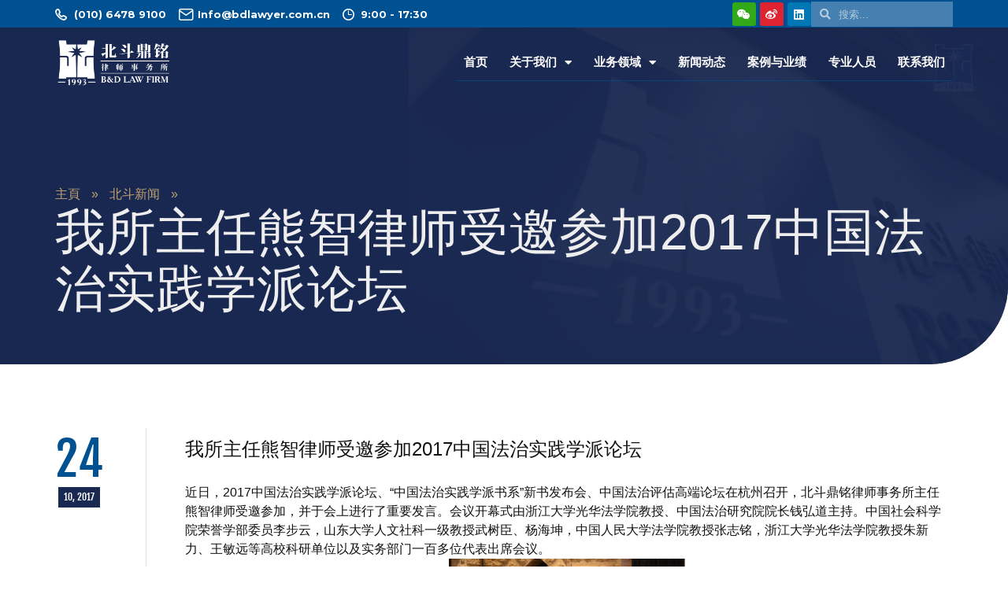

--- FILE ---
content_type: text/html; charset=UTF-8
request_url: https://bdlawyer.com.cn/wosuozhurenxiongzhilvshishouyaocanjia2017zhongguofazhishijianxuepailuntan/
body_size: 18239
content:
<!DOCTYPE html>
<html dir="ltr" lang="zh-CN" prefix="og: https://ogp.me/ns#">
<head>
	<meta charset="UTF-8">
	<meta name="viewport" content="width=device-width, initial-scale=1.0, viewport-fit=cover" />		<title>我所主任熊智律师受邀参加2017中国法治实践学派论坛 - 北斗鼎铭律师事务所</title>

		<!-- All in One SEO 4.6.5 - aioseo.com -->
		<meta name="description" content="近日，2017中国法治实践学派论坛、“中国法治实践学派书系”新书发布会、中国法治评估高端论坛在杭州召开，北斗鼎" />
		<meta name="robots" content="max-image-preview:large" />
		<link rel="canonical" href="https://bdlawyer.com.cn/wosuozhurenxiongzhilvshishouyaocanjia2017zhongguofazhishijianxuepailuntan/" />
		<meta name="generator" content="All in One SEO (AIOSEO) 4.6.5" />
		<meta property="og:locale" content="zh_CN" />
		<meta property="og:site_name" content="北斗鼎铭律师事务所 - BD Law Firm" />
		<meta property="og:type" content="article" />
		<meta property="og:title" content="我所主任熊智律师受邀参加2017中国法治实践学派论坛 - 北斗鼎铭律师事务所" />
		<meta property="og:description" content="近日，2017中国法治实践学派论坛、“中国法治实践学派书系”新书发布会、中国法治评估高端论坛在杭州召开，北斗鼎" />
		<meta property="og:url" content="https://bdlawyer.com.cn/wosuozhurenxiongzhilvshishouyaocanjia2017zhongguofazhishijianxuepailuntan/" />
		<meta property="article:published_time" content="2017-10-24T09:16:29+00:00" />
		<meta property="article:modified_time" content="2024-07-17T01:34:17+00:00" />
		<meta name="twitter:card" content="summary_large_image" />
		<meta name="twitter:title" content="我所主任熊智律师受邀参加2017中国法治实践学派论坛 - 北斗鼎铭律师事务所" />
		<meta name="twitter:description" content="近日，2017中国法治实践学派论坛、“中国法治实践学派书系”新书发布会、中国法治评估高端论坛在杭州召开，北斗鼎" />
		<script type="application/ld+json" class="aioseo-schema">
			{"@context":"https:\/\/schema.org","@graph":[{"@type":"BlogPosting","@id":"https:\/\/bdlawyer.com.cn\/wosuozhurenxiongzhilvshishouyaocanjia2017zhongguofazhishijianxuepailuntan\/#blogposting","name":"\u6211\u6240\u4e3b\u4efb\u718a\u667a\u5f8b\u5e08\u53d7\u9080\u53c2\u52a02017\u4e2d\u56fd\u6cd5\u6cbb\u5b9e\u8df5\u5b66\u6d3e\u8bba\u575b - \u5317\u6597\u9f0e\u94ed\u5f8b\u5e08\u4e8b\u52a1\u6240","headline":"\u6211\u6240\u4e3b\u4efb\u718a\u667a\u5f8b\u5e08\u53d7\u9080\u53c2\u52a02017\u4e2d\u56fd\u6cd5\u6cbb\u5b9e\u8df5\u5b66\u6d3e\u8bba\u575b","author":{"@id":"https:\/\/bdlawyer.com.cn\/author\/bd\/#author"},"publisher":{"@id":"https:\/\/bdlawyer.com.cn\/#organization"},"image":{"@type":"ImageObject","url":"https:\/\/bdlawyer.com.cn\/wp-content\/uploads\/2024\/07\/3651719991281_.pic_.png","width":900,"height":383},"datePublished":"2017-10-24T17:16:29+08:00","dateModified":"2024-07-17T09:34:17+08:00","inLanguage":"zh-CN","mainEntityOfPage":{"@id":"https:\/\/bdlawyer.com.cn\/wosuozhurenxiongzhilvshishouyaocanjia2017zhongguofazhishijianxuepailuntan\/#webpage"},"isPartOf":{"@id":"https:\/\/bdlawyer.com.cn\/wosuozhurenxiongzhilvshishouyaocanjia2017zhongguofazhishijianxuepailuntan\/#webpage"},"articleSection":"\u5317\u6597\u65b0\u95fb"},{"@type":"BreadcrumbList","@id":"https:\/\/bdlawyer.com.cn\/wosuozhurenxiongzhilvshishouyaocanjia2017zhongguofazhishijianxuepailuntan\/#breadcrumblist","itemListElement":[{"@type":"ListItem","@id":"https:\/\/bdlawyer.com.cn\/#listItem","position":1,"name":"\u4e3b\u9801","item":"https:\/\/bdlawyer.com.cn\/","nextItem":"https:\/\/bdlawyer.com.cn\/wosuozhurenxiongzhilvshishouyaocanjia2017zhongguofazhishijianxuepailuntan\/#listItem"},{"@type":"ListItem","@id":"https:\/\/bdlawyer.com.cn\/wosuozhurenxiongzhilvshishouyaocanjia2017zhongguofazhishijianxuepailuntan\/#listItem","position":2,"name":"\u6211\u6240\u4e3b\u4efb\u718a\u667a\u5f8b\u5e08\u53d7\u9080\u53c2\u52a02017\u4e2d\u56fd\u6cd5\u6cbb\u5b9e\u8df5\u5b66\u6d3e\u8bba\u575b","previousItem":"https:\/\/bdlawyer.com.cn\/#listItem"}]},{"@type":"Organization","@id":"https:\/\/bdlawyer.com.cn\/#organization","name":"\u5317\u6597\u9f0e\u94ed\u5f8b\u5e08\u4e8b\u52a1\u6240","description":"BD Law Firm","url":"https:\/\/bdlawyer.com.cn\/"},{"@type":"Person","@id":"https:\/\/bdlawyer.com.cn\/author\/bd\/#author","url":"https:\/\/bdlawyer.com.cn\/author\/bd\/","name":"BD"},{"@type":"WebPage","@id":"https:\/\/bdlawyer.com.cn\/wosuozhurenxiongzhilvshishouyaocanjia2017zhongguofazhishijianxuepailuntan\/#webpage","url":"https:\/\/bdlawyer.com.cn\/wosuozhurenxiongzhilvshishouyaocanjia2017zhongguofazhishijianxuepailuntan\/","name":"\u6211\u6240\u4e3b\u4efb\u718a\u667a\u5f8b\u5e08\u53d7\u9080\u53c2\u52a02017\u4e2d\u56fd\u6cd5\u6cbb\u5b9e\u8df5\u5b66\u6d3e\u8bba\u575b - \u5317\u6597\u9f0e\u94ed\u5f8b\u5e08\u4e8b\u52a1\u6240","description":"\u8fd1\u65e5\uff0c2017\u4e2d\u56fd\u6cd5\u6cbb\u5b9e\u8df5\u5b66\u6d3e\u8bba\u575b\u3001\u201c\u4e2d\u56fd\u6cd5\u6cbb\u5b9e\u8df5\u5b66\u6d3e\u4e66\u7cfb\u201d\u65b0\u4e66\u53d1\u5e03\u4f1a\u3001\u4e2d\u56fd\u6cd5\u6cbb\u8bc4\u4f30\u9ad8\u7aef\u8bba\u575b\u5728\u676d\u5dde\u53ec\u5f00\uff0c\u5317\u6597\u9f0e","inLanguage":"zh-CN","isPartOf":{"@id":"https:\/\/bdlawyer.com.cn\/#website"},"breadcrumb":{"@id":"https:\/\/bdlawyer.com.cn\/wosuozhurenxiongzhilvshishouyaocanjia2017zhongguofazhishijianxuepailuntan\/#breadcrumblist"},"author":{"@id":"https:\/\/bdlawyer.com.cn\/author\/bd\/#author"},"creator":{"@id":"https:\/\/bdlawyer.com.cn\/author\/bd\/#author"},"image":{"@type":"ImageObject","url":"https:\/\/bdlawyer.com.cn\/wp-content\/uploads\/2024\/07\/3651719991281_.pic_.png","@id":"https:\/\/bdlawyer.com.cn\/wosuozhurenxiongzhilvshishouyaocanjia2017zhongguofazhishijianxuepailuntan\/#mainImage","width":900,"height":383},"primaryImageOfPage":{"@id":"https:\/\/bdlawyer.com.cn\/wosuozhurenxiongzhilvshishouyaocanjia2017zhongguofazhishijianxuepailuntan\/#mainImage"},"datePublished":"2017-10-24T17:16:29+08:00","dateModified":"2024-07-17T09:34:17+08:00"},{"@type":"WebSite","@id":"https:\/\/bdlawyer.com.cn\/#website","url":"https:\/\/bdlawyer.com.cn\/","name":"\u5317\u6597\u9f0e\u94ed\u5f8b\u5e08\u4e8b\u52a1\u6240","description":"BD Law Firm","inLanguage":"zh-CN","publisher":{"@id":"https:\/\/bdlawyer.com.cn\/#organization"}}]}
		</script>
		<!-- All in One SEO -->

<link rel='dns-prefetch' href='//s.w.org' />
<link rel="alternate" type="application/rss+xml" title="北斗鼎铭律师事务所 &raquo; Feed" href="https://bdlawyer.com.cn/feed/" />
<link rel="alternate" type="application/rss+xml" title="北斗鼎铭律师事务所 &raquo; 评论Feed" href="https://bdlawyer.com.cn/comments/feed/" />
<link rel="alternate" type="application/rss+xml" title="北斗鼎铭律师事务所 &raquo; 我所主任熊智律师受邀参加2017中国法治实践学派论坛评论Feed" href="https://bdlawyer.com.cn/wosuozhurenxiongzhilvshishouyaocanjia2017zhongguofazhishijianxuepailuntan/feed/" />
<link rel="shortcut icon" href="https://bdlawyer.com.cn/wp-content/themes/bd-law-firm/images/favicon.ico?ver=1701661808" />
		<script type="text/javascript">
			window._wpemojiSettings = {"baseUrl":"https:\/\/s.w.org\/images\/core\/emoji\/13.0.0\/72x72\/","ext":".png","svgUrl":"https:\/\/s.w.org\/images\/core\/emoji\/13.0.0\/svg\/","svgExt":".svg","source":{"concatemoji":"https:\/\/bdlawyer.com.cn\/wp-includes\/js\/wp-emoji-release.min.js?ver=5.5.17"}};
			!function(e,a,t){var n,r,o,i=a.createElement("canvas"),p=i.getContext&&i.getContext("2d");function s(e,t){var a=String.fromCharCode;p.clearRect(0,0,i.width,i.height),p.fillText(a.apply(this,e),0,0);e=i.toDataURL();return p.clearRect(0,0,i.width,i.height),p.fillText(a.apply(this,t),0,0),e===i.toDataURL()}function c(e){var t=a.createElement("script");t.src=e,t.defer=t.type="text/javascript",a.getElementsByTagName("head")[0].appendChild(t)}for(o=Array("flag","emoji"),t.supports={everything:!0,everythingExceptFlag:!0},r=0;r<o.length;r++)t.supports[o[r]]=function(e){if(!p||!p.fillText)return!1;switch(p.textBaseline="top",p.font="600 32px Arial",e){case"flag":return s([127987,65039,8205,9895,65039],[127987,65039,8203,9895,65039])?!1:!s([55356,56826,55356,56819],[55356,56826,8203,55356,56819])&&!s([55356,57332,56128,56423,56128,56418,56128,56421,56128,56430,56128,56423,56128,56447],[55356,57332,8203,56128,56423,8203,56128,56418,8203,56128,56421,8203,56128,56430,8203,56128,56423,8203,56128,56447]);case"emoji":return!s([55357,56424,8205,55356,57212],[55357,56424,8203,55356,57212])}return!1}(o[r]),t.supports.everything=t.supports.everything&&t.supports[o[r]],"flag"!==o[r]&&(t.supports.everythingExceptFlag=t.supports.everythingExceptFlag&&t.supports[o[r]]);t.supports.everythingExceptFlag=t.supports.everythingExceptFlag&&!t.supports.flag,t.DOMReady=!1,t.readyCallback=function(){t.DOMReady=!0},t.supports.everything||(n=function(){t.readyCallback()},a.addEventListener?(a.addEventListener("DOMContentLoaded",n,!1),e.addEventListener("load",n,!1)):(e.attachEvent("onload",n),a.attachEvent("onreadystatechange",function(){"complete"===a.readyState&&t.readyCallback()})),(n=t.source||{}).concatemoji?c(n.concatemoji):n.wpemoji&&n.twemoji&&(c(n.twemoji),c(n.wpemoji)))}(window,document,window._wpemojiSettings);
		</script>
		<style type="text/css">
img.wp-smiley,
img.emoji {
	display: inline !important;
	border: none !important;
	box-shadow: none !important;
	height: 1em !important;
	width: 1em !important;
	margin: 0 .07em !important;
	vertical-align: -0.1em !important;
	background: none !important;
	padding: 0 !important;
}
</style>
	<link rel='stylesheet' id='wp-block-library-css'  href='https://bdlawyer.com.cn/wp-includes/css/dist/block-library/style.min.css?ver=5.5.17' type='text/css' media='all' />
<link rel='stylesheet' id='stm-stm-css'  href='https://bdlawyer.com.cn/wp-content/uploads/stm_fonts/stm/stm.css?ver=1.0' type='text/css' media='all' />
<link rel='stylesheet' id='theme-fonts-css'  href='https://bdlawyer.com.cn/wp-content/themes/bd-law-firm/css/fonts.css?ver=1565061331' type='text/css' media='all' />
<link rel='stylesheet' id='theme-magnific-css'  href='https://bdlawyer.com.cn/wp-content/themes/bd-law-firm/css/magnific-popup.css?ver=1565061331' type='text/css' media='all' />
<link rel='stylesheet' id='theme-owl-css'  href='https://bdlawyer.com.cn/wp-content/themes/bd-law-firm/css/owl.carousel.css?ver=1565061331' type='text/css' media='all' />
<link rel='stylesheet' id='theme-dropdown-css'  href='https://bdlawyer.com.cn/wp-content/themes/bd-law-firm/css/dropdown.css?ver=1565061331' type='text/css' media='all' />
<link rel='stylesheet' id='theme-styles-css'  href='https://bdlawyer.com.cn/wp-content/themes/bd-law-firm/style.css?ver=1719049996' type='text/css' media='all' />
<link rel='stylesheet' id='wpdreams-asl-basic-css'  href='https://bdlawyer.com.cn/wp-content/plugins/ajax-search-lite/css/style.basic.css?ver=4.12' type='text/css' media='all' />
<link rel='stylesheet' id='wpdreams-asl-instance-css'  href='https://bdlawyer.com.cn/wp-content/plugins/ajax-search-lite/css/style-simple-grey.css?ver=4.12' type='text/css' media='all' />
<link rel='stylesheet' id='elementor-icons-css'  href='https://bdlawyer.com.cn/wp-content/plugins/elementor/assets/lib/eicons/css/elementor-icons.min.css?ver=5.18.0' type='text/css' media='all' />
<link rel='stylesheet' id='elementor-frontend-css'  href='https://bdlawyer.com.cn/wp-content/plugins/elementor/assets/css/frontend-lite.min.css?ver=3.11.5' type='text/css' media='all' />
<link rel='stylesheet' id='swiper-css'  href='https://bdlawyer.com.cn/wp-content/plugins/elementor/assets/lib/swiper/v8/css/swiper.min.css?ver=8.4.5' type='text/css' media='all' />
<link rel='stylesheet' id='elementor-post-2808-css'  href='https://bdlawyer.com.cn/wp-content/uploads/elementor/css/post-2808.css?ver=1726033160' type='text/css' media='all' />
<link rel='stylesheet' id='elementor-pro-css'  href='https://bdlawyer.com.cn/wp-content/plugins/elementor-pro/assets/css/frontend-lite.min.css?ver=3.11.4' type='text/css' media='all' />
<link rel='stylesheet' id='elementor-global-css'  href='https://bdlawyer.com.cn/wp-content/uploads/elementor/css/global.css?ver=1726033160' type='text/css' media='all' />
<link rel='stylesheet' id='elementor-post-4191-css'  href='https://bdlawyer.com.cn/wp-content/uploads/elementor/css/post-4191.css?ver=1726033179' type='text/css' media='all' />
<link rel='stylesheet' id='elementor-post-3465-css'  href='https://bdlawyer.com.cn/wp-content/uploads/elementor/css/post-3465.css?ver=1749112105' type='text/css' media='all' />
<link rel='stylesheet' id='google-fonts-1-css'  href='https://fonts.googleapis.com/css?family=Roboto%3A100%2C100italic%2C200%2C200italic%2C300%2C300italic%2C400%2C400italic%2C500%2C500italic%2C600%2C600italic%2C700%2C700italic%2C800%2C800italic%2C900%2C900italic%7CRoboto+Slab%3A100%2C100italic%2C200%2C200italic%2C300%2C300italic%2C400%2C400italic%2C500%2C500italic%2C600%2C600italic%2C700%2C700italic%2C800%2C800italic%2C900%2C900italic%7CMontserrat%3A100%2C100italic%2C200%2C200italic%2C300%2C300italic%2C400%2C400italic%2C500%2C500italic%2C600%2C600italic%2C700%2C700italic%2C800%2C800italic%2C900%2C900italic&#038;display=auto&#038;ver=5.5.17' type='text/css' media='all' />
<link rel='stylesheet' id='elementor-icons-shared-0-css'  href='https://bdlawyer.com.cn/wp-content/plugins/elementor/assets/lib/font-awesome/css/fontawesome.min.css?ver=5.15.3' type='text/css' media='all' />
<link rel='stylesheet' id='elementor-icons-fa-brands-css'  href='https://bdlawyer.com.cn/wp-content/plugins/elementor/assets/lib/font-awesome/css/brands.min.css?ver=5.15.3' type='text/css' media='all' />
<link rel='stylesheet' id='elementor-icons-fa-solid-css'  href='https://bdlawyer.com.cn/wp-content/plugins/elementor/assets/lib/font-awesome/css/solid.min.css?ver=5.15.3' type='text/css' media='all' />
<link rel='stylesheet' id='elementor-icons-fa-regular-css'  href='https://bdlawyer.com.cn/wp-content/plugins/elementor/assets/lib/font-awesome/css/regular.min.css?ver=5.15.3' type='text/css' media='all' />
<link rel="preconnect" href="https://fonts.gstatic.com/" crossorigin><script type='text/javascript' src='https://bdlawyer.com.cn/wp-includes/js/jquery/jquery.js?ver=1.12.4-wp' id='jquery-core-js'></script>
<script type='text/javascript' src='https://bdlawyer.com.cn/wp-content/themes/bd-law-firm/js/core.js?ver=1565061338' id='theme-core-js'></script>
<script type='text/javascript' src='https://bdlawyer.com.cn/wp-content/themes/bd-law-firm/js/dropdown.js?ver=1565061338' id='theme-dropdown-js'></script>
<script type='text/javascript' src='https://bdlawyer.com.cn/wp-content/themes/bd-law-firm/js/owl.carousel.min.js?ver=1565061338' id='theme-owl-js'></script>
<script type='text/javascript' src='https://bdlawyer.com.cn/wp-content/themes/bd-law-firm/js/jquery.magnific-popup.min.js?ver=1565061338' id='theme-jquery-js'></script>
<script type='text/javascript' src='https://bdlawyer.com.cn/wp-content/themes/bd-law-firm/js/jquery.carouFredSel-6.2.1-packed.js?ver=1565061338' id='theme-caroufredsel-js'></script>
<script type='text/javascript' src='https://bdlawyer.com.cn/wp-content/themes/bd-law-firm/js/functions.js?ver=1565061338' id='theme-functions-js'></script>
<script type='text/javascript' src='https://bdlawyer.com.cn/wp-content/plugins/elementor-pro/assets/js/page-transitions.min.js?ver=3.11.4' id='page-transitions-js'></script>
<link rel="https://api.w.org/" href="https://bdlawyer.com.cn/wp-json/" /><link rel="alternate" type="application/json" href="https://bdlawyer.com.cn/wp-json/wp/v2/posts/1109" /><link rel="EditURI" type="application/rsd+xml" title="RSD" href="https://bdlawyer.com.cn/xmlrpc.php?rsd" />
<link rel="wlwmanifest" type="application/wlwmanifest+xml" href="https://bdlawyer.com.cn/wp-includes/wlwmanifest.xml" /> 
<link rel='prev' title='北京市北斗鼎铭律师事务所党支部组织全所观看中国共产党第十九次全国代表大会开幕式' href='https://bdlawyer.com.cn/beijingshibeidoudingminglvshishiwusuodangzhibuzuzhiquansuoguankanzhongguogongchandangdishijiuciquanguodaiai/' />
<link rel='next' title='中共北京市朝阳区律师协会委员批准同意北京市北斗鼎铭律师事务所成立北京市北斗鼎铭律师事务所党总支' href='https://bdlawyer.com.cn/zhonggongbeijingshichaoyangqulvshixiehuiweiyuanpizhuntongyibeijingshibeidoudingminglvshishiwusuochenglibeian/' />
<meta name="generator" content="WordPress 5.5.17" />
<link rel='shortlink' href='https://bdlawyer.com.cn/?p=1109' />
<link rel="alternate" type="application/json+oembed" href="https://bdlawyer.com.cn/wp-json/oembed/1.0/embed?url=https%3A%2F%2Fbdlawyer.com.cn%2Fwosuozhurenxiongzhilvshishouyaocanjia2017zhongguofazhishijianxuepailuntan%2F" />
<link rel="alternate" type="text/xml+oembed" href="https://bdlawyer.com.cn/wp-json/oembed/1.0/embed?url=https%3A%2F%2Fbdlawyer.com.cn%2Fwosuozhurenxiongzhilvshishouyaocanjia2017zhongguofazhishijianxuepailuntan%2F&#038;format=xml" />
				<link rel="preconnect" href="https://fonts.gstatic.com" crossorigin />
				<link rel="preload" as="style" href="//fonts.googleapis.com/css?family=Open+Sans&display=swap" />
				<link rel="stylesheet" href="//fonts.googleapis.com/css?family=Open+Sans&display=swap" media="all" />
				<meta name="generator" content="Elementor 3.11.5; features: e_dom_optimization, e_optimized_assets_loading, e_optimized_css_loading, a11y_improvements, additional_custom_breakpoints; settings: css_print_method-external, google_font-enabled, font_display-auto">
<style type="text/css" id="filter-everything-inline-css">.wpc-orderby-select{width:100%}.wpc-filters-open-button-container{display:none}.wpc-debug-message{padding:16px;font-size:14px;border:1px dashed #ccc;margin-bottom:20px}.wpc-debug-title{visibility:hidden}.wpc-button-inner,.wpc-chip-content{display:flex;align-items:center}.wpc-icon-html-wrapper{position:relative;margin-right:10px;top:2px}.wpc-icon-html-wrapper span{display:block;height:1px;width:18px;border-radius:3px;background:#2c2d33;margin-bottom:4px;position:relative}span.wpc-icon-line-1:after,span.wpc-icon-line-2:after,span.wpc-icon-line-3:after{content:"";display:block;width:3px;height:3px;border:1px solid #2c2d33;background-color:#fff;position:absolute;top:-2px;box-sizing:content-box}span.wpc-icon-line-3:after{border-radius:50%;left:2px}span.wpc-icon-line-1:after{border-radius:50%;left:5px}span.wpc-icon-line-2:after{border-radius:50%;left:12px}body .wpc-filters-open-button-container a.wpc-filters-open-widget,body .wpc-filters-open-button-container a.wpc-open-close-filters-button{display:inline-block;text-align:left;border:1px solid #2c2d33;border-radius:2px;line-height:1.5;padding:7px 12px;background-color:transparent;color:#2c2d33;box-sizing:border-box;text-decoration:none!important;font-weight:400;transition:none;position:relative}@media screen and (max-width:768px){.wpc_show_bottom_widget .wpc-filters-open-button-container,.wpc_show_open_close_button .wpc-filters-open-button-container{display:block}.wpc_show_bottom_widget .wpc-filters-open-button-container{margin-top:1em;margin-bottom:1em}}</style>
			            <style>
				            
					div[id*='ajaxsearchlitesettings'].searchsettings .asl_option_inner label {
						font-size: 0px !important;
						color: rgba(0, 0, 0, 0);
					}
					div[id*='ajaxsearchlitesettings'].searchsettings .asl_option_inner label:after {
						font-size: 11px !important;
						position: absolute;
						top: 0;
						left: 0;
						z-index: 1;
					}
					.asl_w_container {
						width: 100%;
						margin: 0px 0px 0px 0px;
						min-width: 200px;
					}
					div[id*='ajaxsearchlite'].asl_m {
						width: 100%;
					}
					div[id*='ajaxsearchliteres'].wpdreams_asl_results div.resdrg span.highlighted {
						font-weight: bold;
						color: rgba(217, 49, 43, 1);
						background-color: rgba(238, 238, 238, 1);
					}
					div[id*='ajaxsearchliteres'].wpdreams_asl_results .results img.asl_image {
						width: 70px;
						height: 70px;
						object-fit: cover;
					}
					div.asl_r .results {
						max-height: none;
					}
				
							.asl_w, .asl_w * {font-family:"Microsoft Yahei","Open Sans" !important;}
							.asl_m input[type=search]::placeholder{font-family:"Microsoft Yahei","Open Sans" !important;}
							.asl_m input[type=search]::-webkit-input-placeholder{font-family:"Microsoft Yahei","Open Sans" !important;}
							.asl_m input[type=search]::-moz-placeholder{font-family:"Microsoft Yahei","Open Sans" !important;}
							.asl_m input[type=search]:-ms-input-placeholder{font-family:"Microsoft Yahei","Open Sans" !important;}
						
						.asl_m, .asl_m .probox {
							background-color: rgba(255, 255, 255, 0) !important;
							background-image: none !important;
							-webkit-background-image: none !important;
							-ms-background-image: none !important;
						}
					
						.asl_m .probox svg {
							fill: rgb(255, 255, 255) !important;
						}
						.asl_m .probox .innericon {
							background-color: rgba(255, 255, 255, 0) !important;
							background-image: none !important;
							-webkit-background-image: none !important;
							-ms-background-image: none !important;
						}
					
						.asl_s.asl_w {
							background-color: rgba(255, 255, 255, 1) !important;
							background-image: none !important;
							-webkit-background-image: none !important;
							-ms-background-image: none !important;
						}
					
						div.asl_r.asl_w.vertical .results .item::after {
							display: block;
							position: absolute;
							bottom: 0;
							content: '';
							height: 1px;
							width: 100%;
							background: #D8D8D8;
						}
						div.asl_r.asl_w.vertical .results .item.asl_last_item::after {
							display: none;
						}
								            </style>
			            <link rel="icon" href="https://bdlawyer.com.cn/wp-content/uploads/cache/2023/12/cropped-logo-g/2225473986.png" sizes="32x32" />
<link rel="icon" href="https://bdlawyer.com.cn/wp-content/uploads/cache/2023/12/cropped-logo-g/1668308707.png" sizes="192x192" />
<link rel="apple-touch-icon" href="https://bdlawyer.com.cn/wp-content/uploads/cache/2023/12/cropped-logo-g/2201619125.png" />
<meta name="msapplication-TileImage" content="https://bdlawyer.com.cn/wp-content/uploads/cache/2023/12/cropped-logo-g/157626792.png" />
		<style type="text/css" id="wp-custom-css">
			.nav-profile > ul{
	height:120px !important;
	min-height:120px !important;
}

.profile-image > img{
  	width:90%;
  	object-fit:cover;
}

.profile .text-entry > ol{
  	margin-top: 20px;
    margin-left: 20px;
}

.profile .text-entry > ul{
  	margin-top: 20px;
    margin-left: 20px;
}

h3{
	font-size:26px!important;
	line-height:36px;
}		</style>
		<style id="yellow-pencil">
/*
	The following CSS codes are created by the YellowPencil plugin.
	https://yellowpencil.waspthemes.com/
*/
.header .shell .logo{margin-top:8px;}.wrapper .container .header .shell .logo img{width:76% !important;}.header-bar .shell .header-bar-right{padding-right:0px;}.wrapper .header-bar .shell{color:#fff!important;padding-left:20px;vertical-align: middle;}.header-bar .shell a{color:#fff!important;}.header-bar .shell .phone{line-height:2em;}.wrapper .header-bar{padding-top:5px;padding-bottom:6px;height:40px;min-height:38px;}.search-lite .asl_w .probox{background-color:rgba(255,255,255,0) !important;color:#ffffff!important;height:32px !important;}.search-lite .asl_w{background-color:rgba(255,255,255,0) !important;-webkit-box-shadow:0px 1px 0px 0px rgba(255,255,255,0.5) !important;box-shadow:0px 1px 0px 0px rgba(255,255,255,0.5) !important;}.search-lite .asl_w .promagnifier{border-top-color:rgba(255,255,255,0) !important;border-right-color:rgba(255,255,255,0) !important;border-bottom-color:rgba(255,255,255,0) !important;-webkit-box-shadow:none !important;box-shadow:none !important;}#ajaxsearchlite1 .probox .proinput input, div.asl_w .probox .proinput input{color:#fff!important;}.probox .proinput form{color:#ffffff!important;}.proinput form input[type=search]{font-size:13px !important;color:#ffffff;}.header-bar .shell .search-lite{width:15%;}.header-bar-right .search-lite .asl_w_container{min-width:1px;width:160px;}.elementor-slides .swiper-slide .elementor-slide-button{-webkit-box-shadow:6px 6px 0px 0px #c0a172;box-shadow:6px 6px 0px 0px #c0a172;padding-left:60px;padding-right:60px;}.elementor-slides .swiper-slide .elementor-slide-button:hover{-webkit-box-shadow:0px 0px 0px 0px #c0a172;box-shadow:0px 0px 0px 0px #c0a172;}.wrapper footer{background-color:rgb(0,81,146) !important;border-top-style:none;-webkit-transform:translatex(0px) translatey(0px);-ms-transform:translatex(0px) translatey(0px);transform:translatex(0px) translatey(0px);padding-top:80px;padding-bottom:68px;}.footer-bar .shell p{font-size:14px;color:#ffffff;}.footer-bar .icp a{font-size:14px;color:#ffffff;}.footer-cols h6{color:#ffffff;-webkit-transform:translatex(0px) translatey(0px);-ms-transform:translatex(0px) translatey(0px);transform:translatex(0px) translatey(0px);}.footer-cols h6 a{color:#ffffff;}.footer-cols p{color:#ffffff;}.list-letters li a{color:#ffffff;}.footer-cols form{color:#ffffff;}.footer-cols .list-address li{color:#ffffff;}.wrapper .header{background-color:rgba(0,0,0,0.75);}..foot-col{width: 25%;}.footer .shell .footer-col{width: 25%;}.footer-cols .footer-col img{width:40% !important;}.footer-cols .footer-col .list-address li:first-child{margin-bottom: 20px;}.footer-cols .footer-col h6{font-size:18px;}.footer h6:after{background-color:#192e4d!important;}.wrapper .footer-bar{background-color:#192e4d;display:inline-block;width:100%;}body{-webkit-transform:translatex(0px) translatey(0px);-ms-transform:translatex(0px) translatey(0px);transform:translatex(0px) translatey(0px);}.list-address li a{color:#f9f9f9;}.search-form label input[type=search]{border-bottom-color:#ffffff !important;color:#ffffff !important;}.elementor-location-footer .e-con-full p{text-indent: 0!important;}.elementor-location-footer .e-con-full .elementor-icon-list-item{margin-bottom:20px;}.footer-contact-list .elementor-icon-list-items .elementor-icon-list-item:first-child i{margin-bottom:20px;}.aioseo-breadcrumbs .aioseo-breadcrumb a{color:#c0a172;}.elementor-shortcode .aioseo-breadcrumbs .aioseo-breadcrumb-separator{color:#c0a172;margin-left:10px;margin-right:10px;}.elementor-shortcode .aioseo-breadcrumbs .aioseo-breadcrumb{color:#c0a172;}.filters-bar ul li > div > button{padding-top:10px;background-color:rgb(0,81,146) !important;}.table-outer tr th{background-color:rgb(26,41,82);}.wpc-filters-ul-list .wpc-label-item label{border-top-left-radius:3px !important;border-top-right-radius:3px !important;border-bottom-left-radius:3px !important;border-bottom-right-radius:3px !important;}.filters-bar .fs-dropdown-options{background: #eee!important;color: #222!important;}.filters-bar .fs-dropdown-item{background: #eee!important;color: #222!important;}.e-con-inner .elementor-element .elementor-widget-text-editor .elementor-widget-container p{text-indent: 2em;margin-bottom: 20px;}.elementor-location-archive > .elementor-element{-webkit-transform:translatex(0px) translatey(0px);-ms-transform:translatex(0px) translatey(0px);transform:translatex(0px) translatey(0px);}.wpc-sorting-form > div > button{padding-top:10px;background-color:rgb(0,81,146);}.elementor-widget-text-editor p{text-indent:2em;margin-bottom: 20px;}.elementor-form .elementor-field-group .elementor-turnstile-field{display:none !important;}@media (max-width:767px){.header-bar .shell .phone{float:left;}.menu .menu-item a{font-size: 22px!important;}.footer .shell .footer-col{width: 100%;}.elementor-location-footer .elementor-icon-list-item a{margin-bottom:20px;}.elementor-location-footer .elementor-element p{text-align:justify;text-indent: 0!important;}.elementor-image-gallery .gallery-item .attachment-large{margin-left:0px;margin-right:0px;}.elementor-image-gallery .gallery-item{width:33.33% !important;}}@media (min-width:768px){.elementor-element > .elementor-element .elementor-button-link{width:200px;}}@media (min-width:1161px){.wrapper .container .footer .shell .footer-cols .footer-col .list-address li{width:100% !important;}.wrapper .footer .shell .footer-cols .footer-col .list-address li{width:100% !important;}}.intro{display:none;}.main{padding-top:80px;padding-bottom:80px;-webkit-transform:translatex(0px) translatey(0px);-ms-transform:translatex(0px) translatey(0px);transform:translatex(0px) translatey(0px);}.list-news .article-single .article-foot{background-image:none;border-top-style:solid;border-top-width:2px;border-top-color:#eee;}.article-aside .article-date h2{color:rgb(0,81,146);}.article-date p span{background-color:rgb(26,41,82);}.list-news .article-single .article-inner{margin-left:-40px;-webkit-transform:translatex(0px) translatey(0px);-ms-transform:translatex(0px) translatey(0px);transform:translatex(0px) translatey(0px);margin-bottom:40px;}.elementor-shortcode .aioseo-breadcrumbs .aioseo-breadcrumb:last-child{display:none;}@media (max-width:680px){.list-news .article-single .article-inner{padding-left:40px;}}
</style></head>
<body class="post-template-default single single-post postid-1109 single-format-standard non-logged-in elementor-default elementor-kit-2808">
		<e-page-transition preloader-type="animation" preloader-animation-type="opposing-nested-spinners" class="e-page-transition--entering" exclude="^https\:\/\/bdlawyer\.com\.cn\/wp\-admin\/">
					</e-page-transition>
				<div data-elementor-type="header" data-elementor-id="4191" class="elementor elementor-4191 elementor-location-header">
						<div class="elementor-element elementor-element-0846d73 e-con-boxed e-con" data-id="0846d73" data-element_type="container" data-settings="{&quot;background_background&quot;:&quot;classic&quot;,&quot;content_width&quot;:&quot;boxed&quot;}">
					<div class="e-con-inner">
				<div class="elementor-element elementor-element-0af70cc elementor-icon-list--layout-inline elementor-mobile-align-center elementor-widget__width-initial elementor-widget-mobile__width-inherit elementor-hidden-mobile elementor-list-item-link-full_width elementor-widget elementor-widget-icon-list" data-id="0af70cc" data-element_type="widget" data-widget_type="icon-list.default">
				<div class="elementor-widget-container">
			<link rel="stylesheet" href="https://bdlawyer.com.cn/wp-content/plugins/elementor/assets/css/widget-icon-list.min.css">		<ul class="elementor-icon-list-items elementor-inline-items">
							<li class="elementor-icon-list-item elementor-inline-item">
											<span class="elementor-icon-list-icon">
							<i aria-hidden="true" class=" stm-zurich-phone"></i>						</span>
										<span class="elementor-icon-list-text">(010) 6478 9100</span>
									</li>
								<li class="elementor-icon-list-item elementor-inline-item">
											<span class="elementor-icon-list-icon">
							<i aria-hidden="true" class=" stm-denver-envelope"></i>						</span>
										<span class="elementor-icon-list-text">Info@bdlawyer.com.cn</span>
									</li>
								<li class="elementor-icon-list-item elementor-inline-item">
											<span class="elementor-icon-list-icon">
							<i aria-hidden="true" class=" stm-clock"></i>						</span>
										<span class="elementor-icon-list-text">9:00 - 17:30</span>
									</li>
						</ul>
				</div>
				</div>
				<div class="elementor-element elementor-element-1bb2a03 elementor-icon-list--layout-inline elementor-mobile-align-left elementor-widget__width-initial elementor-widget-mobile__width-auto elementor-hidden-desktop elementor-hidden-tablet elementor-list-item-link-full_width elementor-widget elementor-widget-icon-list" data-id="1bb2a03" data-element_type="widget" data-widget_type="icon-list.default">
				<div class="elementor-widget-container">
					<ul class="elementor-icon-list-items elementor-inline-items">
							<li class="elementor-icon-list-item elementor-inline-item">
											<a href="tel:010-64789100">

												<span class="elementor-icon-list-icon">
							<i aria-hidden="true" class=" stm-phone-11"></i>						</span>
										<span class="elementor-icon-list-text"></span>
											</a>
									</li>
								<li class="elementor-icon-list-item elementor-inline-item">
											<a href="mailto:Info@bdlawyer.com.cn">

												<span class="elementor-icon-list-icon">
							<i aria-hidden="true" class=" stm-env_13"></i>						</span>
										<span class="elementor-icon-list-text"></span>
											</a>
									</li>
						</ul>
				</div>
				</div>
				<div class="elementor-element elementor-element-d1f22b8 elementor-grid-3 e-grid-align-right elementor-widget__width-initial social elementor-widget-tablet__width-initial e-grid-align-mobile-left elementor-widget-mobile__width-auto elementor-hidden-mobile elementor-shape-rounded elementor-widget elementor-widget-social-icons" data-id="d1f22b8" data-element_type="widget" data-widget_type="social-icons.default">
				<div class="elementor-widget-container">
			<style>/*! elementor - v3.11.5 - 14-03-2023 */
.elementor-widget-social-icons.elementor-grid-0 .elementor-widget-container,.elementor-widget-social-icons.elementor-grid-mobile-0 .elementor-widget-container,.elementor-widget-social-icons.elementor-grid-tablet-0 .elementor-widget-container{line-height:1;font-size:0}.elementor-widget-social-icons:not(.elementor-grid-0):not(.elementor-grid-tablet-0):not(.elementor-grid-mobile-0) .elementor-grid{display:inline-grid}.elementor-widget-social-icons .elementor-grid{grid-column-gap:var(--grid-column-gap,5px);grid-row-gap:var(--grid-row-gap,5px);grid-template-columns:var(--grid-template-columns);justify-content:var(--justify-content,center);justify-items:var(--justify-content,center)}.elementor-icon.elementor-social-icon{font-size:var(--icon-size,25px);line-height:var(--icon-size,25px);width:calc(var(--icon-size, 25px) + (2 * var(--icon-padding, .5em)));height:calc(var(--icon-size, 25px) + (2 * var(--icon-padding, .5em)))}.elementor-social-icon{--e-social-icon-icon-color:#fff;display:inline-flex;background-color:#818a91;align-items:center;justify-content:center;text-align:center;cursor:pointer}.elementor-social-icon i{color:var(--e-social-icon-icon-color)}.elementor-social-icon svg{fill:var(--e-social-icon-icon-color)}.elementor-social-icon:last-child{margin:0}.elementor-social-icon:hover{opacity:.9;color:#fff}.elementor-social-icon-android{background-color:#a4c639}.elementor-social-icon-apple{background-color:#999}.elementor-social-icon-behance{background-color:#1769ff}.elementor-social-icon-bitbucket{background-color:#205081}.elementor-social-icon-codepen{background-color:#000}.elementor-social-icon-delicious{background-color:#39f}.elementor-social-icon-deviantart{background-color:#05cc47}.elementor-social-icon-digg{background-color:#005be2}.elementor-social-icon-dribbble{background-color:#ea4c89}.elementor-social-icon-elementor{background-color:#d30c5c}.elementor-social-icon-envelope{background-color:#ea4335}.elementor-social-icon-facebook,.elementor-social-icon-facebook-f{background-color:#3b5998}.elementor-social-icon-flickr{background-color:#0063dc}.elementor-social-icon-foursquare{background-color:#2d5be3}.elementor-social-icon-free-code-camp,.elementor-social-icon-freecodecamp{background-color:#006400}.elementor-social-icon-github{background-color:#333}.elementor-social-icon-gitlab{background-color:#e24329}.elementor-social-icon-globe{background-color:#818a91}.elementor-social-icon-google-plus,.elementor-social-icon-google-plus-g{background-color:#dd4b39}.elementor-social-icon-houzz{background-color:#7ac142}.elementor-social-icon-instagram{background-color:#262626}.elementor-social-icon-jsfiddle{background-color:#487aa2}.elementor-social-icon-link{background-color:#818a91}.elementor-social-icon-linkedin,.elementor-social-icon-linkedin-in{background-color:#0077b5}.elementor-social-icon-medium{background-color:#00ab6b}.elementor-social-icon-meetup{background-color:#ec1c40}.elementor-social-icon-mixcloud{background-color:#273a4b}.elementor-social-icon-odnoklassniki{background-color:#f4731c}.elementor-social-icon-pinterest{background-color:#bd081c}.elementor-social-icon-product-hunt{background-color:#da552f}.elementor-social-icon-reddit{background-color:#ff4500}.elementor-social-icon-rss{background-color:#f26522}.elementor-social-icon-shopping-cart{background-color:#4caf50}.elementor-social-icon-skype{background-color:#00aff0}.elementor-social-icon-slideshare{background-color:#0077b5}.elementor-social-icon-snapchat{background-color:#fffc00}.elementor-social-icon-soundcloud{background-color:#f80}.elementor-social-icon-spotify{background-color:#2ebd59}.elementor-social-icon-stack-overflow{background-color:#fe7a15}.elementor-social-icon-steam{background-color:#00adee}.elementor-social-icon-stumbleupon{background-color:#eb4924}.elementor-social-icon-telegram{background-color:#2ca5e0}.elementor-social-icon-thumb-tack{background-color:#1aa1d8}.elementor-social-icon-tripadvisor{background-color:#589442}.elementor-social-icon-tumblr{background-color:#35465c}.elementor-social-icon-twitch{background-color:#6441a5}.elementor-social-icon-twitter{background-color:#1da1f2}.elementor-social-icon-viber{background-color:#665cac}.elementor-social-icon-vimeo{background-color:#1ab7ea}.elementor-social-icon-vk{background-color:#45668e}.elementor-social-icon-weibo{background-color:#dd2430}.elementor-social-icon-weixin{background-color:#31a918}.elementor-social-icon-whatsapp{background-color:#25d366}.elementor-social-icon-wordpress{background-color:#21759b}.elementor-social-icon-xing{background-color:#026466}.elementor-social-icon-yelp{background-color:#af0606}.elementor-social-icon-youtube{background-color:#cd201f}.elementor-social-icon-500px{background-color:#0099e5}.elementor-shape-rounded .elementor-icon.elementor-social-icon{border-radius:10%}.elementor-shape-circle .elementor-icon.elementor-social-icon{border-radius:50%}</style>		<div class="elementor-social-icons-wrapper elementor-grid">
							<span class="elementor-grid-item">
					<a class="elementor-icon elementor-social-icon elementor-social-icon-weixin elementor-repeater-item-23bb84a" target="_blank">
						<span class="elementor-screen-only">Weixin</span>
						<i class="fab fa-weixin"></i>					</a>
				</span>
							<span class="elementor-grid-item">
					<a class="elementor-icon elementor-social-icon elementor-social-icon-weibo elementor-repeater-item-f8fabe3" href="http://ti" target="_blank">
						<span class="elementor-screen-only">Weibo</span>
						<i class="fab fa-weibo"></i>					</a>
				</span>
							<span class="elementor-grid-item">
					<a class="elementor-icon elementor-social-icon elementor-social-icon-linkedin elementor-repeater-item-d6a7c7b" target="_blank">
						<span class="elementor-screen-only">Linkedin</span>
						<i class="fab fa-linkedin"></i>					</a>
				</span>
					</div>
				</div>
				</div>
				<div class="elementor-element elementor-element-6a6bb74 elementor-search-form--skin-minimal elementor-widget__width-auto elementor-widget-mobile__width-initial elementor-widget elementor-widget-search-form" data-id="6a6bb74" data-element_type="widget" data-settings="{&quot;skin&quot;:&quot;minimal&quot;}" data-widget_type="search-form.default">
				<div class="elementor-widget-container">
			<link rel="stylesheet" href="https://bdlawyer.com.cn/wp-content/plugins/elementor-pro/assets/css/widget-theme-elements.min.css">		<form class="elementor-search-form" role="search" action="https://bdlawyer.com.cn" method="get">
									<div class="elementor-search-form__container">
									<div class="elementor-search-form__icon">
						<i aria-hidden="true" class="fas fa-search"></i>						<span class="elementor-screen-only">Search</span>
					</div>
								<input placeholder="搜索..." class="elementor-search-form__input" type="search" name="s" title="Search" value="">
															</div>
		</form>
				</div>
				</div>
					</div>
				</div>
		<div class="elementor-element elementor-element-75a6387 e-con-boxed e-con" data-id="75a6387" data-element_type="container" data-settings="{&quot;background_background&quot;:&quot;classic&quot;,&quot;content_width&quot;:&quot;boxed&quot;}">
					<div class="e-con-inner">
				<div class="elementor-element elementor-element-5cc2d76 elementor-widget__width-initial elementor-widget elementor-widget-image" data-id="5cc2d76" data-element_type="widget" data-widget_type="image.default">
				<div class="elementor-widget-container">
			<style>/*! elementor - v3.11.5 - 14-03-2023 */
.elementor-widget-image{text-align:center}.elementor-widget-image a{display:inline-block}.elementor-widget-image a img[src$=".svg"]{width:48px}.elementor-widget-image img{vertical-align:middle;display:inline-block}</style>													<a href="/">
							<img width="1024" height="438" src="https://bdlawyer.com.cn/wp-content/uploads/2023/12/logo-v2-拷贝2-1024x438.png" class="attachment-large size-large wp-image-2730" alt="" loading="lazy" srcset="https://bdlawyer.com.cn/wp-content/uploads/2023/12/logo-v2-拷贝2-1024x438.png 1024w, https://bdlawyer.com.cn/wp-content/uploads/2023/12/logo-v2-拷贝2-300x128.png 300w, https://bdlawyer.com.cn/wp-content/uploads/2023/12/logo-v2-拷贝2-768x328.png 768w, https://bdlawyer.com.cn/wp-content/uploads/2023/12/logo-v2-拷贝2.png 1125w" sizes="(max-width: 1024px) 100vw, 1024px" />								</a>
															</div>
				</div>
				<div class="elementor-element elementor-element-cf0217c elementor-widget__width-auto elementor-nav-menu--stretch elementor-widget-mobile__width-initial elementor-nav-menu--dropdown-tablet elementor-nav-menu__text-align-aside elementor-nav-menu--toggle elementor-nav-menu--burger elementor-widget elementor-widget-nav-menu" data-id="cf0217c" data-element_type="widget" data-settings="{&quot;full_width&quot;:&quot;stretch&quot;,&quot;layout&quot;:&quot;horizontal&quot;,&quot;submenu_icon&quot;:{&quot;value&quot;:&quot;&lt;i class=\&quot;fas fa-caret-down\&quot;&gt;&lt;\/i&gt;&quot;,&quot;library&quot;:&quot;fa-solid&quot;},&quot;toggle&quot;:&quot;burger&quot;}" data-widget_type="nav-menu.default">
				<div class="elementor-widget-container">
			<link rel="stylesheet" href="https://bdlawyer.com.cn/wp-content/plugins/elementor-pro/assets/css/widget-nav-menu.min.css">			<nav class="elementor-nav-menu--main elementor-nav-menu__container elementor-nav-menu--layout-horizontal e--pointer-underline e--animation-fade">
				<ul id="menu-1-cf0217c" class="elementor-nav-menu"><li class="menu-item menu-item-type-post_type menu-item-object-page menu-item-home menu-item-5429"><a href="https://bdlawyer.com.cn/" class="elementor-item">首页</a></li>
<li class="menu-item menu-item-type-custom menu-item-object-custom menu-item-has-children menu-item-316"><a href="https://bdlawyer.com.cn/guanyubeidou/" class="elementor-item">关于我们</a>
<ul class="sub-menu elementor-nav-menu--dropdown">
	<li class="menu-item menu-item-type-post_type menu-item-object-page menu-item-4941"><a href="https://bdlawyer.com.cn/guanyubeidou/" class="elementor-sub-item">关于北斗鼎銘</a></li>
	<li class="menu-item menu-item-type-post_type menu-item-object-page menu-item-1223"><a href="https://bdlawyer.com.cn/guan-yu-bei-dou-ding-ming/lvsuorongyu/" class="elementor-sub-item">律所荣誉</a></li>
	<li class="menu-item menu-item-type-post_type menu-item-object-page menu-item-231"><a href="https://bdlawyer.com.cn/lv-shi-tuan-dui-zhao-pin/" class="elementor-sub-item">招贤纳士</a></li>
</ul>
</li>
<li class="menu-item menu-item-type-post_type menu-item-object-page menu-item-has-children menu-item-4487"><a href="https://bdlawyer.com.cn/yewulingyu/" class="elementor-item">业务领域</a>
<ul class="sub-menu elementor-nav-menu--dropdown">
	<li class="menu-item menu-item-type-post_type menu-item-object-crb-practice-area menu-item-5335"><a href="https://bdlawyer.com.cn/practice-area/zhengfufalvshiwu/" class="elementor-sub-item">行政法与政府事务</a></li>
	<li class="menu-item menu-item-type-post_type menu-item-object-crb-practice-area menu-item-4431"><a href="https://bdlawyer.com.cn/practice-area/zhongxiaoqiyefaluyewu/" class="elementor-sub-item">中小企业法律业务</a></li>
	<li class="menu-item menu-item-type-post_type menu-item-object-crb-practice-area menu-item-4432"><a href="https://bdlawyer.com.cn/practice-area/yinxingbaoxianjiqitajinrongfalvshiwu/" class="elementor-sub-item">保险法律业务</a></li>
	<li class="menu-item menu-item-type-post_type menu-item-object-crb-practice-area menu-item-4433"><a href="https://bdlawyer.com.cn/practice-area/xingshibianhu-2/" class="elementor-sub-item">刑事业务</a></li>
	<li class="menu-item menu-item-type-post_type menu-item-object-crb-practice-area menu-item-4435"><a href="https://bdlawyer.com.cn/practice-area/fangdechanyujianshegongcheng/" class="elementor-sub-item">房地产与建设工程</a></li>
	<li class="menu-item menu-item-type-post_type menu-item-object-crb-practice-area menu-item-4438"><a href="https://bdlawyer.com.cn/practice-area/zhishichanquan-2/" class="elementor-sub-item">知识产权业务</a></li>
	<li class="menu-item menu-item-type-post_type menu-item-object-crb-practice-area menu-item-4439"><a href="https://bdlawyer.com.cn/practice-area/xingzhengjianguanyewu/" class="elementor-sub-item">行政监管与合规业务</a></li>
	<li class="menu-item menu-item-type-post_type menu-item-object-crb-practice-area menu-item-4440"><a href="https://bdlawyer.com.cn/practice-area/jinrongyutouziyewu/" class="elementor-sub-item">金融与投资业务</a></li>
</ul>
</li>
<li class="menu-item menu-item-type-post_type menu-item-object-page current_page_parent menu-item-4387"><a href="https://bdlawyer.com.cn/xin-wen-dong-tai/" class="elementor-item">新闻动态</a></li>
<li class="menu-item menu-item-type-post_type menu-item-object-page menu-item-235"><a href="https://bdlawyer.com.cn/an-li-yu-ye-ji/" class="elementor-item">案例与业绩</a></li>
<li class="menu-item menu-item-type-post_type menu-item-object-page menu-item-238"><a href="https://bdlawyer.com.cn/zhuan-ye-ren-yuan/" class="elementor-item">专业人员</a></li>
<li class="menu-item menu-item-type-post_type menu-item-object-page menu-item-3978"><a href="https://bdlawyer.com.cn/contact-us/" class="elementor-item">联系我们</a></li>
</ul>			</nav>
					<div class="elementor-menu-toggle" role="button" tabindex="0" aria-label="Menu Toggle" aria-expanded="false">
			<i aria-hidden="true" role="presentation" class="elementor-menu-toggle__icon--open eicon-menu-bar"></i><i aria-hidden="true" role="presentation" class="elementor-menu-toggle__icon--close eicon-close"></i>			<span class="elementor-screen-only">Menu</span>
		</div>
					<nav class="elementor-nav-menu--dropdown elementor-nav-menu__container" aria-hidden="true">
				<ul id="menu-2-cf0217c" class="elementor-nav-menu"><li class="menu-item menu-item-type-post_type menu-item-object-page menu-item-home menu-item-5429"><a href="https://bdlawyer.com.cn/" class="elementor-item" tabindex="-1">首页</a></li>
<li class="menu-item menu-item-type-custom menu-item-object-custom menu-item-has-children menu-item-316"><a href="https://bdlawyer.com.cn/guanyubeidou/" class="elementor-item" tabindex="-1">关于我们</a>
<ul class="sub-menu elementor-nav-menu--dropdown">
	<li class="menu-item menu-item-type-post_type menu-item-object-page menu-item-4941"><a href="https://bdlawyer.com.cn/guanyubeidou/" class="elementor-sub-item" tabindex="-1">关于北斗鼎銘</a></li>
	<li class="menu-item menu-item-type-post_type menu-item-object-page menu-item-1223"><a href="https://bdlawyer.com.cn/guan-yu-bei-dou-ding-ming/lvsuorongyu/" class="elementor-sub-item" tabindex="-1">律所荣誉</a></li>
	<li class="menu-item menu-item-type-post_type menu-item-object-page menu-item-231"><a href="https://bdlawyer.com.cn/lv-shi-tuan-dui-zhao-pin/" class="elementor-sub-item" tabindex="-1">招贤纳士</a></li>
</ul>
</li>
<li class="menu-item menu-item-type-post_type menu-item-object-page menu-item-has-children menu-item-4487"><a href="https://bdlawyer.com.cn/yewulingyu/" class="elementor-item" tabindex="-1">业务领域</a>
<ul class="sub-menu elementor-nav-menu--dropdown">
	<li class="menu-item menu-item-type-post_type menu-item-object-crb-practice-area menu-item-5335"><a href="https://bdlawyer.com.cn/practice-area/zhengfufalvshiwu/" class="elementor-sub-item" tabindex="-1">行政法与政府事务</a></li>
	<li class="menu-item menu-item-type-post_type menu-item-object-crb-practice-area menu-item-4431"><a href="https://bdlawyer.com.cn/practice-area/zhongxiaoqiyefaluyewu/" class="elementor-sub-item" tabindex="-1">中小企业法律业务</a></li>
	<li class="menu-item menu-item-type-post_type menu-item-object-crb-practice-area menu-item-4432"><a href="https://bdlawyer.com.cn/practice-area/yinxingbaoxianjiqitajinrongfalvshiwu/" class="elementor-sub-item" tabindex="-1">保险法律业务</a></li>
	<li class="menu-item menu-item-type-post_type menu-item-object-crb-practice-area menu-item-4433"><a href="https://bdlawyer.com.cn/practice-area/xingshibianhu-2/" class="elementor-sub-item" tabindex="-1">刑事业务</a></li>
	<li class="menu-item menu-item-type-post_type menu-item-object-crb-practice-area menu-item-4435"><a href="https://bdlawyer.com.cn/practice-area/fangdechanyujianshegongcheng/" class="elementor-sub-item" tabindex="-1">房地产与建设工程</a></li>
	<li class="menu-item menu-item-type-post_type menu-item-object-crb-practice-area menu-item-4438"><a href="https://bdlawyer.com.cn/practice-area/zhishichanquan-2/" class="elementor-sub-item" tabindex="-1">知识产权业务</a></li>
	<li class="menu-item menu-item-type-post_type menu-item-object-crb-practice-area menu-item-4439"><a href="https://bdlawyer.com.cn/practice-area/xingzhengjianguanyewu/" class="elementor-sub-item" tabindex="-1">行政监管与合规业务</a></li>
	<li class="menu-item menu-item-type-post_type menu-item-object-crb-practice-area menu-item-4440"><a href="https://bdlawyer.com.cn/practice-area/jinrongyutouziyewu/" class="elementor-sub-item" tabindex="-1">金融与投资业务</a></li>
</ul>
</li>
<li class="menu-item menu-item-type-post_type menu-item-object-page current_page_parent menu-item-4387"><a href="https://bdlawyer.com.cn/xin-wen-dong-tai/" class="elementor-item" tabindex="-1">新闻动态</a></li>
<li class="menu-item menu-item-type-post_type menu-item-object-page menu-item-235"><a href="https://bdlawyer.com.cn/an-li-yu-ye-ji/" class="elementor-item" tabindex="-1">案例与业绩</a></li>
<li class="menu-item menu-item-type-post_type menu-item-object-page menu-item-238"><a href="https://bdlawyer.com.cn/zhuan-ye-ren-yuan/" class="elementor-item" tabindex="-1">专业人员</a></li>
<li class="menu-item menu-item-type-post_type menu-item-object-page menu-item-3978"><a href="https://bdlawyer.com.cn/contact-us/" class="elementor-item" tabindex="-1">联系我们</a></li>
</ul>			</nav>
				</div>
				</div>
					</div>
				</div>
		<div class="elementor-element elementor-element-e61856b e-con-boxed e-con" data-id="e61856b" data-element_type="container" data-settings="{&quot;background_background&quot;:&quot;classic&quot;,&quot;content_width&quot;:&quot;boxed&quot;}">
					<div class="e-con-inner">
				<div class="elementor-element elementor-element-d165c93 elementor-widget elementor-widget-shortcode" data-id="d165c93" data-element_type="widget" data-widget_type="shortcode.default">
				<div class="elementor-widget-container">
					<div class="elementor-shortcode"><div class="aioseo-breadcrumbs"><span class="aioseo-breadcrumb">
	<a href="https://bdlawyer.com.cn" title="主頁">主頁</a>
</span><span class="aioseo-breadcrumb-separator">»</span><span class="aioseo-breadcrumb">
	<a href="https://bdlawyer.com.cn/category/beidouxinwen/" title="北斗新闻">北斗新闻</a>
</span><span class="aioseo-breadcrumb-separator">»</span><span class="aioseo-breadcrumb">
	我所主任熊智律师受邀参加2017中国法治实践学派论坛
</span></div></div>
				</div>
				</div>
				<div class="elementor-element elementor-element-490c5f8 elementor-widget elementor-widget-heading" data-id="490c5f8" data-element_type="widget" data-widget_type="heading.default">
				<div class="elementor-widget-container">
			<style>/*! elementor - v3.11.5 - 14-03-2023 */
.elementor-heading-title{padding:0;margin:0;line-height:1}.elementor-widget-heading .elementor-heading-title[class*=elementor-size-]>a{color:inherit;font-size:inherit;line-height:inherit}.elementor-widget-heading .elementor-heading-title.elementor-size-small{font-size:15px}.elementor-widget-heading .elementor-heading-title.elementor-size-medium{font-size:19px}.elementor-widget-heading .elementor-heading-title.elementor-size-large{font-size:29px}.elementor-widget-heading .elementor-heading-title.elementor-size-xl{font-size:39px}.elementor-widget-heading .elementor-heading-title.elementor-size-xxl{font-size:59px}</style><h1 class="elementor-heading-title elementor-size-xxl">我所主任熊智律师受邀参加2017中国法治实践学派论坛</h1>		</div>
				</div>
					</div>
				</div>
						</div>
			<div class="intro" style="background: url(https://bdlawyer.com.cn/wp-content/uploads/cache/2016/07/page_image_05/3064266286.jpg);">
		<div class="shell">
			<h1>新闻动态</h1>				<p>北斗新闻</p>
					</div><!-- /.shell -->
	</div><!-- /.intro -->

	<div class="main">
		<div class="shell">
			<div class="content">
								<div class="list-news">
							
		<div class="article article-single">
			<div class="article-inner">
				<div class="article-aside">
	<div class="article-date">
				<h2>24</h2>

		<p>
			<span>10, 2017</span>
		</p>
	</div><!-- /.article-date -->
</div><!-- /.article-aside -->
				<div class="article-content">
					<h2>我所主任熊智律师受邀参加2017中国法治实践学派论坛</h2><p>近日，2017中国法治实践学派论坛、“中国法治实践学派书系”新书发布会、中国法治评估高端论坛在杭州召开，北斗鼎铭律师事务所主任熊智律师受邀参加，并于会上进行了重要发言。会议开幕式由浙江大学光华法学院教授、中国法治研究院院长钱弘道主持。中国社会科学院荣誉学部委员李步云，山东大学人文社科一级教授武树臣、杨海坤，中国人民大学法学院教授张志铭，浙江大学光华法学院教授朱新力、王敏远等高校科研单位以及实务部门一百多位代表出席会议。<img loading="lazy" class="size-medium wp-image-1110 aligncenter" src="https://bdlawyer.com.cn/wp-content/uploads/2017/10/图片1-300x200.png" alt="图片1" width="300" height="200" srcset="https://bdlawyer.com.cn/wp-content/uploads/2017/10/图片1-300x200.png 300w, https://bdlawyer.com.cn/wp-content/uploads/2017/10/图片1-768x512.png 768w, https://bdlawyer.com.cn/wp-content/uploads/2017/10/图片1.png 800w" sizes="(max-width: 300px) 100vw, 300px" /> <img loading="lazy" class="size-medium wp-image-1111 aligncenter" src="https://bdlawyer.com.cn/wp-content/uploads/2017/10/图片2-300x200.png" alt="图片2" width="300" height="200" srcset="https://bdlawyer.com.cn/wp-content/uploads/2017/10/图片2-300x200.png 300w, https://bdlawyer.com.cn/wp-content/uploads/2017/10/图片2-768x512.png 768w, https://bdlawyer.com.cn/wp-content/uploads/2017/10/图片2.png 800w" sizes="(max-width: 300px) 100vw, 300px" /></p>
<p>与会专家学者围绕深入贯彻落实党中央关于全面推进依法治国的基本精神，就“中国法治实践学派”和“法治评估”两大话题进行了深入讨论。从本次论坛上了解到，中国法治实践学派从2012年首次被提出至今五年，已经成为中国法学界的一个重要学术符号。一大批法学家加盟中国法治实践学派，中国法治实践学派北京、浙江、江苏、重庆、河北研究或调研基地相继建立。与会学者从中国法治实践学派的哲学基础、基本特征、理论取向等多个角度，全面阐述了中国法治实践学派的深刻内涵和深远意义。</p>
<p><img loading="lazy" class="size-medium wp-image-1112 aligncenter" src="https://bdlawyer.com.cn/wp-content/uploads/2017/10/图片3-300x200.png" alt="图片3" width="300" height="200" srcset="https://bdlawyer.com.cn/wp-content/uploads/2017/10/图片3-300x200.png 300w, https://bdlawyer.com.cn/wp-content/uploads/2017/10/图片3-768x512.png 768w, https://bdlawyer.com.cn/wp-content/uploads/2017/10/图片3.png 799w" sizes="(max-width: 300px) 100vw, 300px" /></p>
<p>在法治评估方面，中共中央十八届三中全会《关于全面深化改革若干重大问题的决定》规定的“建设科学的法治建设指标体系和考核标准”以及四中全会《关于全面推进依法治国若干重大问题的决定》规定的“用法治成效考核领导干部”内容成为热点讨论话题。与会专家学者对中国法治评估的技术、方法、机制、效果进行了全面深入的讨论，为如何提升法治评估效果提出了一系列具有可操作性的思路和建议。</p>
<p><img loading="lazy" class="size-medium wp-image-1113 aligncenter" src="https://bdlawyer.com.cn/wp-content/uploads/2017/10/图片4-300x200.png" alt="图片4" width="300" height="200" srcset="https://bdlawyer.com.cn/wp-content/uploads/2017/10/图片4-300x200.png 300w, https://bdlawyer.com.cn/wp-content/uploads/2017/10/图片4-768x512.png 768w, https://bdlawyer.com.cn/wp-content/uploads/2017/10/图片4.png 800w" sizes="(max-width: 300px) 100vw, 300px" /></p>
<p>本次论坛深化了学术界对中国法治实践学派的认识和理解，形成了许多共识，对中国法治实践学派的进一步发展将会产生重要推动作用。会议强化了学术界对法治评估重要作用的认知，明确了下一步法治评估改进的方向和重点研究任务，增强了推进法治评估工作的合力。与会代表以不同方式表达了加盟中国法治实践学派、走进实践、协同创新、推进法治评估以及各方面的实践工作的意愿，这将对中国法治发展产生积极作用。</p>
				</div><!-- /.article-aside -->
			</div><!-- /.article-inner -->

			<div class="article-foot">
				<div class="post-share">
									</div><!-- /.share -->

				<div class="article-actions">
					<div class="paging"><a class="paging-prev" href="https://bdlawyer.com.cn/zhonggongbeijingshichaoyangqulvshixiehuiweiyuanpizhuntongyibeijingshibeidoudingminglvshishiwusuochenglibeian/"></a><a class="paging-next" href="https://bdlawyer.com.cn/beijingshibeidoudingminglvshishiwusuodangzhibuzuzhiquansuoguankanzhongguogongchandangdishijiuciquanguodaiai/"></a></div>				</div><!-- /.article-actions -->
			</div><!-- /.article-foot -->
		</div><!-- /.article -->

					</div><!-- /.list-news -->
			</div><!-- /.content -->
		</div><!-- /.shell -->
	</div><!-- /.main -->
</div><!-- /.container -->

		<div data-elementor-type="footer" data-elementor-id="3465" class="elementor elementor-3465 elementor-location-footer">
						<div class="elementor-element elementor-element-b698e2d e-con-boxed e-con" data-id="b698e2d" data-element_type="container" data-settings="{&quot;content_width&quot;:&quot;boxed&quot;}">
					<div class="e-con-inner">
		<div class="elementor-element elementor-element-6ffaa2a e-con-full e-con" data-id="6ffaa2a" data-element_type="container" data-settings="{&quot;content_width&quot;:&quot;full&quot;}">
				<div class="elementor-element elementor-element-2407e1e elementor-widget elementor-widget-image" data-id="2407e1e" data-element_type="widget" data-widget_type="image.default">
				<div class="elementor-widget-container">
															<img width="1024" height="438" src="https://bdlawyer.com.cn/wp-content/uploads/2023/12/logo-v2-拷贝2-1024x438.png" class="attachment-large size-large wp-image-2730" alt="" loading="lazy" srcset="https://bdlawyer.com.cn/wp-content/uploads/2023/12/logo-v2-拷贝2-1024x438.png 1024w, https://bdlawyer.com.cn/wp-content/uploads/2023/12/logo-v2-拷贝2-300x128.png 300w, https://bdlawyer.com.cn/wp-content/uploads/2023/12/logo-v2-拷贝2-768x328.png 768w, https://bdlawyer.com.cn/wp-content/uploads/2023/12/logo-v2-拷贝2.png 1125w" sizes="(max-width: 1024px) 100vw, 1024px" />															</div>
				</div>
				<div class="elementor-element elementor-element-be6d5fb elementor-widget elementor-widget-text-editor" data-id="be6d5fb" data-element_type="widget" data-widget_type="text-editor.default">
				<div class="elementor-widget-container">
			<style>/*! elementor - v3.11.5 - 14-03-2023 */
.elementor-widget-text-editor.elementor-drop-cap-view-stacked .elementor-drop-cap{background-color:#818a91;color:#fff}.elementor-widget-text-editor.elementor-drop-cap-view-framed .elementor-drop-cap{color:#818a91;border:3px solid;background-color:transparent}.elementor-widget-text-editor:not(.elementor-drop-cap-view-default) .elementor-drop-cap{margin-top:8px}.elementor-widget-text-editor:not(.elementor-drop-cap-view-default) .elementor-drop-cap-letter{width:1em;height:1em}.elementor-widget-text-editor .elementor-drop-cap{float:left;text-align:center;line-height:1;font-size:50px}.elementor-widget-text-editor .elementor-drop-cap-letter{display:inline-block}</style>				<p>“赢北斗人生、立鼎铭壮志”，北斗鼎铭律师事务所创立于1993年，是中国创办最早、最具规模的综合大型合伙制律师事务所之一。我们以严谨的工作态度和精湛的业务能力，汇聚了一支专业人才队伍，为中外客户提供全面的法律服务。</p>						</div>
				</div>
				</div>
		<div class="elementor-element elementor-element-8c8fae8 e-con-full e-con" data-id="8c8fae8" data-element_type="container" data-settings="{&quot;content_width&quot;:&quot;full&quot;}">
				<div class="elementor-element elementor-element-7660f59 elementor-widget__width-auto elementor-widget elementor-widget-heading" data-id="7660f59" data-element_type="widget" data-widget_type="heading.default">
				<div class="elementor-widget-container">
			<h3 class="elementor-heading-title elementor-size-default">联系我们</h3>		</div>
				</div>
				<div class="elementor-element elementor-element-a38ce7f elementor-widget__width-initial elementor-widget-tablet__width-inherit elementor-widget-divider--view-line elementor-widget elementor-widget-divider" data-id="a38ce7f" data-element_type="widget" data-widget_type="divider.default">
				<div class="elementor-widget-container">
			<style>/*! elementor - v3.11.5 - 14-03-2023 */
.elementor-widget-divider{--divider-border-style:none;--divider-border-width:1px;--divider-color:#2c2c2c;--divider-icon-size:20px;--divider-element-spacing:10px;--divider-pattern-height:24px;--divider-pattern-size:20px;--divider-pattern-url:none;--divider-pattern-repeat:repeat-x}.elementor-widget-divider .elementor-divider{display:flex}.elementor-widget-divider .elementor-divider__text{font-size:15px;line-height:1;max-width:95%}.elementor-widget-divider .elementor-divider__element{margin:0 var(--divider-element-spacing);flex-shrink:0}.elementor-widget-divider .elementor-icon{font-size:var(--divider-icon-size)}.elementor-widget-divider .elementor-divider-separator{display:flex;margin:0;direction:ltr}.elementor-widget-divider--view-line_icon .elementor-divider-separator,.elementor-widget-divider--view-line_text .elementor-divider-separator{align-items:center}.elementor-widget-divider--view-line_icon .elementor-divider-separator:after,.elementor-widget-divider--view-line_icon .elementor-divider-separator:before,.elementor-widget-divider--view-line_text .elementor-divider-separator:after,.elementor-widget-divider--view-line_text .elementor-divider-separator:before{display:block;content:"";border-bottom:0;flex-grow:1;border-top:var(--divider-border-width) var(--divider-border-style) var(--divider-color)}.elementor-widget-divider--element-align-left .elementor-divider .elementor-divider-separator>.elementor-divider__svg:first-of-type{flex-grow:0;flex-shrink:100}.elementor-widget-divider--element-align-left .elementor-divider-separator:before{content:none}.elementor-widget-divider--element-align-left .elementor-divider__element{margin-left:0}.elementor-widget-divider--element-align-right .elementor-divider .elementor-divider-separator>.elementor-divider__svg:last-of-type{flex-grow:0;flex-shrink:100}.elementor-widget-divider--element-align-right .elementor-divider-separator:after{content:none}.elementor-widget-divider--element-align-right .elementor-divider__element{margin-right:0}.elementor-widget-divider:not(.elementor-widget-divider--view-line_text):not(.elementor-widget-divider--view-line_icon) .elementor-divider-separator{border-top:var(--divider-border-width) var(--divider-border-style) var(--divider-color)}.elementor-widget-divider--separator-type-pattern{--divider-border-style:none}.elementor-widget-divider--separator-type-pattern.elementor-widget-divider--view-line .elementor-divider-separator,.elementor-widget-divider--separator-type-pattern:not(.elementor-widget-divider--view-line) .elementor-divider-separator:after,.elementor-widget-divider--separator-type-pattern:not(.elementor-widget-divider--view-line) .elementor-divider-separator:before,.elementor-widget-divider--separator-type-pattern:not([class*=elementor-widget-divider--view]) .elementor-divider-separator{width:100%;min-height:var(--divider-pattern-height);-webkit-mask-size:var(--divider-pattern-size) 100%;mask-size:var(--divider-pattern-size) 100%;-webkit-mask-repeat:var(--divider-pattern-repeat);mask-repeat:var(--divider-pattern-repeat);background-color:var(--divider-color);-webkit-mask-image:var(--divider-pattern-url);mask-image:var(--divider-pattern-url)}.elementor-widget-divider--no-spacing{--divider-pattern-size:auto}.elementor-widget-divider--bg-round{--divider-pattern-repeat:round}.rtl .elementor-widget-divider .elementor-divider__text{direction:rtl}.e-con-inner>.elementor-widget-divider,.e-con>.elementor-widget-divider{width:var(--container-widget-width,100%);--flex-grow:var(--container-widget-flex-grow)}</style>		<div class="elementor-divider">
			<span class="elementor-divider-separator">
						</span>
		</div>
				</div>
				</div>
				<div class="elementor-element elementor-element-3d496b7 elementor-icon-list--layout-inline elementor-align-left footer-contact-list elementor-list-item-link-full_width elementor-widget elementor-widget-icon-list" data-id="3d496b7" data-element_type="widget" data-widget_type="icon-list.default">
				<div class="elementor-widget-container">
					<ul class="elementor-icon-list-items elementor-inline-items">
							<li class="elementor-icon-list-item elementor-inline-item">
											<span class="elementor-icon-list-icon">
							<i aria-hidden="true" class=" stm-location-2"></i>						</span>
										<span class="elementor-icon-list-text">北京市朝阳区望京东园四区6号楼金辉大厦22层</span>
									</li>
								<li class="elementor-icon-list-item elementor-inline-item">
											<span class="elementor-icon-list-icon">
							<i aria-hidden="true" class=" stm-phone6"></i>						</span>
										<span class="elementor-icon-list-text"> 010 - 64789100</span>
									</li>
								<li class="elementor-icon-list-item elementor-inline-item">
											<span class="elementor-icon-list-icon">
							<i aria-hidden="true" class="far fa-envelope"></i>						</span>
										<span class="elementor-icon-list-text">info@bdlawyer.com.cn</span>
									</li>
						</ul>
				</div>
				</div>
				</div>
		<div class="elementor-element elementor-element-a43004f e-con-full e-con" data-id="a43004f" data-element_type="container" data-settings="{&quot;content_width&quot;:&quot;full&quot;}">
				<div class="elementor-element elementor-element-3b5c4ca elementor-widget__width-auto elementor-widget elementor-widget-heading" data-id="3b5c4ca" data-element_type="widget" data-widget_type="heading.default">
				<div class="elementor-widget-container">
			<h3 class="elementor-heading-title elementor-size-default">常用链接</h3>		</div>
				</div>
				<div class="elementor-element elementor-element-a8c3484 elementor-widget__width-initial elementor-widget-tablet__width-inherit elementor-widget-divider--view-line elementor-widget elementor-widget-divider" data-id="a8c3484" data-element_type="widget" data-widget_type="divider.default">
				<div class="elementor-widget-container">
					<div class="elementor-divider">
			<span class="elementor-divider-separator">
						</span>
		</div>
				</div>
				</div>
				<div class="elementor-element elementor-element-b2e0b99 elementor-align-left elementor-icon-list--layout-inline elementor-list-item-link-full_width elementor-widget elementor-widget-icon-list" data-id="b2e0b99" data-element_type="widget" data-widget_type="icon-list.default">
				<div class="elementor-widget-container">
					<ul class="elementor-icon-list-items elementor-inline-items">
							<li class="elementor-icon-list-item elementor-inline-item">
											<a href="https://bdlawyer.com.cn/xin-wen-dong-tai/">

												<span class="elementor-icon-list-icon">
							<i aria-hidden="true" class=" stm-check"></i>						</span>
										<span class="elementor-icon-list-text">新闻动态</span>
											</a>
									</li>
								<li class="elementor-icon-list-item elementor-inline-item">
											<a href="https://bdlawyer.com.cn/an-li-yu-ye-ji/">

												<span class="elementor-icon-list-icon">
							<i aria-hidden="true" class=" stm-check"></i>						</span>
										<span class="elementor-icon-list-text">案例与业绩</span>
											</a>
									</li>
								<li class="elementor-icon-list-item elementor-inline-item">
											<a href="https://bdlawyer.com.cn/zhuan-ye-ren-yuan/">

												<span class="elementor-icon-list-icon">
							<i aria-hidden="true" class=" stm-check"></i>						</span>
										<span class="elementor-icon-list-text">专业人员</span>
											</a>
									</li>
								<li class="elementor-icon-list-item elementor-inline-item">
											<a href="https://bdlawyer.com.cn/jian-kang-yu-wen-hua/">

												<span class="elementor-icon-list-icon">
							<i aria-hidden="true" class=" stm-check"></i>						</span>
										<span class="elementor-icon-list-text">健康与文化</span>
											</a>
									</li>
								<li class="elementor-icon-list-item elementor-inline-item">
											<a href="https://bdlawyer.com.cn/guan-yu-bei-dou-ding-ming/lvsuorongyu/">

												<span class="elementor-icon-list-icon">
							<i aria-hidden="true" class=" stm-check"></i>						</span>
										<span class="elementor-icon-list-text">律所荣誉</span>
											</a>
									</li>
								<li class="elementor-icon-list-item elementor-inline-item">
											<a href="https://bdlawyer.com.cn/contact-us/">

												<span class="elementor-icon-list-icon">
							<i aria-hidden="true" class=" stm-check"></i>						</span>
										<span class="elementor-icon-list-text">联系我们</span>
											</a>
									</li>
								<li class="elementor-icon-list-item elementor-inline-item">
											<a href="https://pdf.bdlawyer.com.cn/" target="_blank">

												<span class="elementor-icon-list-icon">
							<i aria-hidden="true" class=" stm-check"></i>						</span>
										<span class="elementor-icon-list-text">PDF/图片合并工具</span>
											</a>
									</li>
						</ul>
				</div>
				</div>
				</div>
		<div class="elementor-element elementor-element-472c8cd e-con-full e-con" data-id="472c8cd" data-element_type="container" data-settings="{&quot;content_width&quot;:&quot;full&quot;}">
				<div class="elementor-element elementor-element-b7d4d99 elementor-widget__width-auto elementor-widget elementor-widget-heading" data-id="b7d4d99" data-element_type="widget" data-widget_type="heading.default">
				<div class="elementor-widget-container">
			<h3 class="elementor-heading-title elementor-size-default">关注北斗鼎铭</h3>		</div>
				</div>
				<div class="elementor-element elementor-element-910d657 elementor-widget__width-initial elementor-widget-tablet__width-inherit elementor-widget-divider--view-line elementor-widget elementor-widget-divider" data-id="910d657" data-element_type="widget" data-widget_type="divider.default">
				<div class="elementor-widget-container">
					<div class="elementor-divider">
			<span class="elementor-divider-separator">
						</span>
		</div>
				</div>
				</div>
				<div class="elementor-element elementor-element-fafcfc4 elementor-widget elementor-widget-image" data-id="fafcfc4" data-element_type="widget" data-widget_type="image.default">
				<div class="elementor-widget-container">
															<img width="283" height="283" src="https://bdlawyer.com.cn/wp-content/uploads/2024/06/wechat-bd.png" class="attachment-large size-large wp-image-3473" alt="" loading="lazy" srcset="https://bdlawyer.com.cn/wp-content/uploads/2024/06/wechat-bd.png 283w, https://bdlawyer.com.cn/wp-content/uploads/2024/06/wechat-bd-150x150.png 150w" sizes="(max-width: 283px) 100vw, 283px" />															</div>
				</div>
				</div>
					</div>
				</div>
		<div class="elementor-element elementor-element-8e23120 e-con-boxed e-con" data-id="8e23120" data-element_type="container" data-settings="{&quot;background_background&quot;:&quot;classic&quot;,&quot;content_width&quot;:&quot;boxed&quot;}">
					<div class="e-con-inner">
		<div class="elementor-element elementor-element-fd67d2c e-con-full e-con" data-id="fd67d2c" data-element_type="container" data-settings="{&quot;content_width&quot;:&quot;full&quot;}">
				<div class="elementor-element elementor-element-d51f81e elementor-widget elementor-widget-heading" data-id="d51f81e" data-element_type="widget" data-widget_type="heading.default">
				<div class="elementor-widget-container">
			<div class="elementor-heading-title elementor-size-default">©1993-2024 <a href="\" title="北斗鼎铭官网首页"><b>北京市北斗鼎铭律师事务</b></a>所 版权所有</div>		</div>
				</div>
				</div>
		<div class="elementor-element elementor-element-7bc6ce1 e-con-full e-con" data-id="7bc6ce1" data-element_type="container" data-settings="{&quot;content_width&quot;:&quot;full&quot;}">
				<div class="elementor-element elementor-element-6358e61 elementor-widget elementor-widget-heading" data-id="6358e61" data-element_type="widget" data-widget_type="heading.default">
				<div class="elementor-widget-container">
			<div class="elementor-heading-title elementor-size-default"><a href="\" title="中国备案网" target="_blank"><b>京ICP备16057887号-1</b></a> </div>		</div>
				</div>
				</div>
					</div>
				</div>
						</div>
		
<div class="wpc-filters-overlay"></div>
<script type='text/javascript' src='https://bdlawyer.com.cn/wp-includes/js/comment-reply.min.js?ver=5.5.17' id='comment-reply-js'></script>
<script type='text/javascript' id='wd-asl-ajaxsearchlite-js-before'>
window.ASL = typeof window.ASL !== 'undefined' ? window.ASL : {}; window.ASL.wp_rocket_exception = "DOMContentLoaded"; window.ASL.ajaxurl = "https:\/\/bdlawyer.com.cn\/wp-admin\/admin-ajax.php"; window.ASL.backend_ajaxurl = "https:\/\/bdlawyer.com.cn\/wp-admin\/admin-ajax.php"; window.ASL.js_scope = "jQuery"; window.ASL.asl_url = "https:\/\/bdlawyer.com.cn\/wp-content\/plugins\/ajax-search-lite\/"; window.ASL.detect_ajax = 1; window.ASL.media_query = 4762; window.ASL.version = 4762; window.ASL.pageHTML = ""; window.ASL.additional_scripts = [{"handle":"wd-asl-ajaxsearchlite","src":"https:\/\/bdlawyer.com.cn\/wp-content\/plugins\/ajax-search-lite\/js\/min\/plugin\/optimized\/asl-prereq.js","prereq":[]},{"handle":"wd-asl-ajaxsearchlite-core","src":"https:\/\/bdlawyer.com.cn\/wp-content\/plugins\/ajax-search-lite\/js\/min\/plugin\/optimized\/asl-core.js","prereq":[]},{"handle":"wd-asl-ajaxsearchlite-vertical","src":"https:\/\/bdlawyer.com.cn\/wp-content\/plugins\/ajax-search-lite\/js\/min\/plugin\/optimized\/asl-results-vertical.js","prereq":["wd-asl-ajaxsearchlite"]},{"handle":"wd-asl-ajaxsearchlite-autocomplete","src":"https:\/\/bdlawyer.com.cn\/wp-content\/plugins\/ajax-search-lite\/js\/min\/plugin\/optimized\/asl-autocomplete.js","prereq":["wd-asl-ajaxsearchlite"]},{"handle":"wd-asl-ajaxsearchlite-load","src":"https:\/\/bdlawyer.com.cn\/wp-content\/plugins\/ajax-search-lite\/js\/min\/plugin\/optimized\/asl-load.js","prereq":["wd-asl-ajaxsearchlite-autocomplete"]}]; window.ASL.script_async_load = false; window.ASL.init_only_in_viewport = true; window.ASL.font_url = "https:\/\/bdlawyer.com.cn\/wp-content\/plugins\/ajax-search-lite\/css\/fonts\/icons2.woff2"; window.ASL.css_async = false; window.ASL.highlight = {"enabled":false,"data":[]}; window.ASL.analytics = {"method":0,"tracking_id":"","string":"?ajax_search={asl_term}","event":{"focus":{"active":1,"action":"focus","category":"ASL","label":"Input focus","value":"1"},"search_start":{"active":0,"action":"search_start","category":"ASL","label":"Phrase: {phrase}","value":"1"},"search_end":{"active":1,"action":"search_end","category":"ASL","label":"{phrase} | {results_count}","value":"1"},"magnifier":{"active":1,"action":"magnifier","category":"ASL","label":"Magnifier clicked","value":"1"},"return":{"active":1,"action":"return","category":"ASL","label":"Return button pressed","value":"1"},"facet_change":{"active":0,"action":"facet_change","category":"ASL","label":"{option_label} | {option_value}","value":"1"},"result_click":{"active":1,"action":"result_click","category":"ASL","label":"{result_title} | {result_url}","value":"1"}}};
window.ASL_INSTANCES = [];window.ASL_INSTANCES[1] = {"homeurl":"https:\/\/bdlawyer.com.cn\/","resultstype":"vertical","resultsposition":"hover","itemscount":4,"charcount":0,"highlight":0,"highlightwholewords":1,"singleHighlight":0,"scrollToResults":{"enabled":0,"offset":0},"resultareaclickable":1,"autocomplete":{"enabled":1,"lang":"en","trigger_charcount":0},"mobile":{"menu_selector":"#menu-toggle"},"trigger":{"click":"results_page","click_location":"same","update_href":0,"return":"results_page","return_location":"same","facet":1,"type":1,"redirect_url":"?s={phrase}","delay":300},"animations":{"pc":{"settings":{"anim":"fadedrop","dur":300},"results":{"anim":"fadedrop","dur":300},"items":"voidanim"},"mob":{"settings":{"anim":"fadedrop","dur":300},"results":{"anim":"fadedrop","dur":300},"items":"voidanim"}},"autop":{"state":"disabled","phrase":"","count":1},"resPage":{"useAjax":0,"selector":"#main","trigger_type":1,"trigger_facet":1,"trigger_magnifier":0,"trigger_return":0},"resultsSnapTo":"left","results":{"width":"auto","width_tablet":"auto","width_phone":"auto"},"settingsimagepos":"right","closeOnDocClick":1,"overridewpdefault":0,"override_method":"get"};
</script>
<script type='text/javascript' src='https://bdlawyer.com.cn/wp-content/plugins/ajax-search-lite/js/min/plugin/optimized/asl-prereq.js?ver=4762' id='wd-asl-ajaxsearchlite-js'></script>
<script type='text/javascript' src='https://bdlawyer.com.cn/wp-content/plugins/ajax-search-lite/js/min/plugin/optimized/asl-core.js?ver=4762' id='wd-asl-ajaxsearchlite-core-js'></script>
<script type='text/javascript' src='https://bdlawyer.com.cn/wp-content/plugins/ajax-search-lite/js/min/plugin/optimized/asl-results-vertical.js?ver=4762' id='wd-asl-ajaxsearchlite-vertical-js'></script>
<script type='text/javascript' src='https://bdlawyer.com.cn/wp-content/plugins/ajax-search-lite/js/min/plugin/optimized/asl-autocomplete.js?ver=4762' id='wd-asl-ajaxsearchlite-autocomplete-js'></script>
<script type='text/javascript' src='https://bdlawyer.com.cn/wp-content/plugins/ajax-search-lite/js/min/plugin/optimized/asl-load.js?ver=4762' id='wd-asl-ajaxsearchlite-load-js'></script>
<script type='text/javascript' src='https://bdlawyer.com.cn/wp-content/plugins/ajax-search-lite/js/min/plugin/optimized/asl-wrapper.js?ver=4762' id='wd-asl-ajaxsearchlite-wrapper-js'></script>
<script type='module' src='https://bdlawyer.com.cn/wp-content/plugins/elementor-pro/assets//lib/instant-page/instant-page.min.js?ver=3.11.4' id='instant-page-js'></script>
<script type='text/javascript' src='https://bdlawyer.com.cn/wp-includes/js/wp-embed.min.js?ver=5.5.17' id='wp-embed-js'></script>
<script type='text/javascript' src='https://bdlawyer.com.cn/wp-content/plugins/elementor-pro/assets/lib/smartmenus/jquery.smartmenus.min.js?ver=1.0.1' id='smartmenus-js'></script>
<script type='text/javascript' src='https://bdlawyer.com.cn/wp-content/plugins/elementor-pro/assets/js/webpack-pro.runtime.min.js?ver=3.11.4' id='elementor-pro-webpack-runtime-js'></script>
<script type='text/javascript' src='https://bdlawyer.com.cn/wp-content/plugins/elementor/assets/js/webpack.runtime.min.js?ver=3.11.5' id='elementor-webpack-runtime-js'></script>
<script type='text/javascript' src='https://bdlawyer.com.cn/wp-content/plugins/elementor/assets/js/frontend-modules.min.js?ver=3.11.5' id='elementor-frontend-modules-js'></script>
<script type='text/javascript' src='https://bdlawyer.com.cn/wp-includes/js/dist/vendor/wp-polyfill.min.js?ver=7.4.4' id='wp-polyfill-js'></script>
<script type='text/javascript' id='wp-polyfill-js-after'>
( 'fetch' in window ) || document.write( '<script src="https://bdlawyer.com.cn/wp-includes/js/dist/vendor/wp-polyfill-fetch.min.js?ver=3.0.0"></scr' + 'ipt>' );( document.contains ) || document.write( '<script src="https://bdlawyer.com.cn/wp-includes/js/dist/vendor/wp-polyfill-node-contains.min.js?ver=3.42.0"></scr' + 'ipt>' );( window.DOMRect ) || document.write( '<script src="https://bdlawyer.com.cn/wp-includes/js/dist/vendor/wp-polyfill-dom-rect.min.js?ver=3.42.0"></scr' + 'ipt>' );( window.URL && window.URL.prototype && window.URLSearchParams ) || document.write( '<script src="https://bdlawyer.com.cn/wp-includes/js/dist/vendor/wp-polyfill-url.min.js?ver=3.6.4"></scr' + 'ipt>' );( window.FormData && window.FormData.prototype.keys ) || document.write( '<script src="https://bdlawyer.com.cn/wp-includes/js/dist/vendor/wp-polyfill-formdata.min.js?ver=3.0.12"></scr' + 'ipt>' );( Element.prototype.matches && Element.prototype.closest ) || document.write( '<script src="https://bdlawyer.com.cn/wp-includes/js/dist/vendor/wp-polyfill-element-closest.min.js?ver=2.0.2"></scr' + 'ipt>' );
</script>
<script type='text/javascript' src='https://bdlawyer.com.cn/wp-includes/js/dist/i18n.min.js?ver=4ab02c8fd541b8cfb8952fe260d21f16' id='wp-i18n-js'></script>
<script type='text/javascript' id='elementor-pro-frontend-js-translations'>
( function( domain, translations ) {
	var localeData = translations.locale_data[ domain ] || translations.locale_data.messages;
	localeData[""].domain = domain;
	wp.i18n.setLocaleData( localeData, domain );
} )( "elementor-pro", { "locale_data": { "messages": { "": {} } } } );
</script>
<script type='text/javascript' id='elementor-pro-frontend-js-before'>
var ElementorProFrontendConfig = {"ajaxurl":"https:\/\/bdlawyer.com.cn\/wp-admin\/admin-ajax.php","nonce":"5db1d2c55a","urls":{"assets":"https:\/\/bdlawyer.com.cn\/wp-content\/plugins\/elementor-pro\/assets\/","rest":"https:\/\/bdlawyer.com.cn\/wp-json\/"},"shareButtonsNetworks":{"facebook":{"title":"Facebook","has_counter":true},"twitter":{"title":"Twitter"},"linkedin":{"title":"LinkedIn","has_counter":true},"pinterest":{"title":"Pinterest","has_counter":true},"reddit":{"title":"Reddit","has_counter":true},"vk":{"title":"VK","has_counter":true},"odnoklassniki":{"title":"OK","has_counter":true},"tumblr":{"title":"Tumblr"},"digg":{"title":"Digg"},"skype":{"title":"Skype"},"stumbleupon":{"title":"StumbleUpon","has_counter":true},"mix":{"title":"Mix"},"telegram":{"title":"Telegram"},"pocket":{"title":"Pocket","has_counter":true},"xing":{"title":"XING","has_counter":true},"whatsapp":{"title":"WhatsApp"},"email":{"title":"Email"},"print":{"title":"Print"}},"facebook_sdk":{"lang":"zh_CN","app_id":""},"lottie":{"defaultAnimationUrl":"https:\/\/bdlawyer.com.cn\/wp-content\/plugins\/elementor-pro\/modules\/lottie\/assets\/animations\/default.json"}};
</script>
<script type='text/javascript' src='https://bdlawyer.com.cn/wp-content/plugins/elementor-pro/assets/js/frontend.min.js?ver=3.11.4' id='elementor-pro-frontend-js'></script>
<script type='text/javascript' src='https://bdlawyer.com.cn/wp-content/plugins/elementor/assets/lib/waypoints/waypoints.min.js?ver=4.0.2' id='elementor-waypoints-js'></script>
<script type='text/javascript' src='https://bdlawyer.com.cn/wp-includes/js/jquery/ui/position.min.js?ver=1.11.4' id='jquery-ui-position-js'></script>
<script type='text/javascript' id='elementor-frontend-js-before'>
var elementorFrontendConfig = {"environmentMode":{"edit":false,"wpPreview":false,"isScriptDebug":false},"i18n":{"shareOnFacebook":"\u5728\u8138\u4e66\u4e0a\u5206\u4eab","shareOnTwitter":"\u5206\u4eab\u5230Twitter","pinIt":"\u9489\u4f4f","download":"\u4e0b\u8f7d","downloadImage":"\u4e0b\u8f7d\u56fe\u7247","fullscreen":"\u5168\u5c4f","zoom":"\u7f29\u653e","share":"\u5206\u4eab","playVideo":"\u64ad\u653e\u89c6\u9891","previous":"\u4e0a\u4e00\u9875","next":"\u4e0b\u4e00\u9875","close":"\u5173\u95ed"},"is_rtl":false,"breakpoints":{"xs":0,"sm":480,"md":768,"lg":1025,"xl":1440,"xxl":1600},"responsive":{"breakpoints":{"mobile":{"label":"\u624b\u673a","value":767,"default_value":767,"direction":"max","is_enabled":true},"mobile_extra":{"label":"Mobile Extra","value":880,"default_value":880,"direction":"max","is_enabled":false},"tablet":{"label":"\u5e73\u677f","value":1024,"default_value":1024,"direction":"max","is_enabled":true},"tablet_extra":{"label":"Tablet Extra","value":1200,"default_value":1200,"direction":"max","is_enabled":false},"laptop":{"label":"\u7b14\u8bb0\u672c\u7535\u8111","value":1366,"default_value":1366,"direction":"max","is_enabled":false},"widescreen":{"label":"\u5168\u5bbd\u5c4f","value":2400,"default_value":2400,"direction":"min","is_enabled":false}}},"version":"3.11.5","is_static":false,"experimentalFeatures":{"e_dom_optimization":true,"e_optimized_assets_loading":true,"e_optimized_css_loading":true,"a11y_improvements":true,"additional_custom_breakpoints":true,"container":true,"e_swiper_latest":true,"theme_builder_v2":true,"landing-pages":true,"nested-elements":true,"kit-elements-defaults":true,"page-transitions":true,"notes":true,"loop":true,"form-submissions":true,"e_scroll_snap":true},"urls":{"assets":"https:\/\/bdlawyer.com.cn\/wp-content\/plugins\/elementor\/assets\/"},"swiperClass":"swiper","settings":{"page":[],"editorPreferences":[]},"kit":{"active_breakpoints":["viewport_mobile","viewport_tablet"],"global_image_lightbox":"yes","lightbox_enable_counter":"yes","lightbox_enable_fullscreen":"yes","lightbox_enable_zoom":"yes","lightbox_enable_share":"yes","lightbox_title_src":"title","lightbox_description_src":"description"},"post":{"id":1109,"title":"%E6%88%91%E6%89%80%E4%B8%BB%E4%BB%BB%E7%86%8A%E6%99%BA%E5%BE%8B%E5%B8%88%E5%8F%97%E9%82%80%E5%8F%82%E5%8A%A02017%E4%B8%AD%E5%9B%BD%E6%B3%95%E6%B2%BB%E5%AE%9E%E8%B7%B5%E5%AD%A6%E6%B4%BE%E8%AE%BA%E5%9D%9B%20-%20%E5%8C%97%E6%96%97%E9%BC%8E%E9%93%AD%E5%BE%8B%E5%B8%88%E4%BA%8B%E5%8A%A1%E6%89%80","excerpt":"","featuredImage":"https:\/\/bdlawyer.com.cn\/wp-content\/uploads\/2024\/07\/3651719991281_.pic_.png"}};
</script>
<script type='text/javascript' src='https://bdlawyer.com.cn/wp-content/plugins/elementor/assets/js/frontend.min.js?ver=3.11.5' id='elementor-frontend-js'></script>
<script type='text/javascript' src='https://bdlawyer.com.cn/wp-content/plugins/elementor-pro/assets/js/elements-handlers.min.js?ver=3.11.4' id='pro-elements-handlers-js'></script>

</body>
</html>


--- FILE ---
content_type: text/css
request_url: https://bdlawyer.com.cn/wp-content/themes/bd-law-firm/css/fonts.css?ver=1565061331
body_size: -138
content:
@font-face {
    font-family: 'Montserrat';
    src: url('fonts/montserrat-regular-webfont.woff2') format('woff2'),
         url('fonts/montserrat-regular-webfont.woff') format('woff');
    font-weight: 400;
    font-style: normal;
}

@font-face {
    font-family: 'Montserrat';
    src: url('fonts/montserrat-bold-webfont.woff2') format('woff2'),
         url('fonts/montserrat-bold-webfont.woff') format('woff');
    font-weight: 700;
    font-style: normal;
}

@font-face {
    font-family: 'Lato';
    src: url('fonts/lato-regular-webfont.woff2') format('woff2'),
         url('fonts/lato-regular-webfont.woff') format('woff');
    font-weight: 400;
    font-style: normal;
}

@font-face {
    font-family: 'Lato';
    src: url('fonts/lato-black-webfont.woff2') format('woff2'),
         url('fonts/lato-black-webfont.woff') format('woff');
    font-weight: 700;
    font-style: normal;
}

@font-face {
    font-family: 'Fjalla One';
    src: url('fonts/fjallaone-regular-webfont.woff2') format('woff2'),
         url('fonts/fjallaone-regular-webfont.woff') format('woff');
    font-weight: normal;
    font-style: normal;
}

@font-face {
    font-family: 'Roboto';
    src: url('fonts/Roboto-Regular-webfont.eot');
    src: url('fonts/Roboto-Regular-webfont.eot?#iefix') format('embedded-opentype'),
         url('fonts/Roboto-Regular-webfont.woff') format('woff'),
         url('fonts/Roboto-Regular-webfont.ttf') format('truetype'),
         url('fonts/Roboto-Regular-webfont.svg#robotoregular') format('svg');
    font-weight: 400;
    font-style: normal;
}

@font-face {
    font-family: 'Roboto';
    src: url('fonts/Roboto-Black-webfont.eot');
    src: url('fonts/Roboto-Black-webfont.eot?#iefix') format('embedded-opentype'),
         url('fonts/Roboto-Black-webfont.woff') format('woff'),
         url('fonts/Roboto-Black-webfont.ttf') format('truetype'),
         url('fonts/Roboto-Black-webfont.svg#robotoblack') format('svg');
    font-weight: 900;
    font-style: normal;
}

--- FILE ---
content_type: text/css
request_url: https://bdlawyer.com.cn/wp-content/themes/bd-law-firm/css/dropdown.css?ver=1565061331
body_size: 176
content:
/*! formstone v1.1.3 [dropdown.css] 2016-05-24 | GPL-3.0 License | formstone.it */

.fs-dropdown{position:relative;z-index:1;display:block;max-width:100%}.fs-dropdown,.fs-dropdown *,.fs-dropdown :after,.fs-dropdown :before,.fs-dropdown:after,.fs-dropdown:before{box-sizing:border-box;-webkit-transition:none;transition:none;-webkit-user-select:none!important;-moz-user-select:none!important;-ms-user-select:none!important;user-select:none!important}.fs-dropdown-element{width:100%;height:100%;position:absolute;left:0;z-index:-1;opacity:0;outline:0;-webkit-tap-highlight-color:rgba(255,255,255,0);-webkit-tap-highlight-color:transparent}.fs-dropdown-selected{border:none;padding:0;width:100%;position:relative;z-index:2;background:#fff;border:1px solid;color:#000;cursor:pointer;display:block;overflow:hidden;text-align:left;text-overflow:clip}.fs-dropdown-options{width:100%;max-height:260px;position:absolute;top:100%;left:0;z-index:5;background:#fff;border:1px solid;display:none;overflow:auto;overflow-x:hidden}.fs-dropdown-options.fs-scrollbar{position:absolute}.fs-dropdown-group{display:block;font-size:75%}.fs-dropdown-item{border:none;padding:0;width:100%;background:#fff;border-radius:0;color:#000;cursor:pointer;display:block;overflow:hidden;text-align:left;text-decoration:none;text-overflow:ellipsis}.fs-dropdown-item_placeholder{display:none}.fs-dropdown-item_selected{background:#ddd}.fs-dropdown-item_disabled{cursor:default;opacity:.5}.fs-dropdown-open{z-index:3}.fs-dropdown-open .fs-dropdown-options{display:block}.fs-dropdown-open .fs-dropdown-selected{z-index:6}.fs-dropdown-cover.fs-dropdown-open .fs-dropdown-selected{z-index:4}.fs-dropdown-cover .fs-dropdown-options{top:0}.fs-dropdown-bottom .fs-dropdown-options{top:auto;bottom:100%}.fs-dropdown-bottom.fs-dropdown-cover .fs-dropdown-options{top:auto;bottom:0}.fs-dropdown-multiple .fs-dropdown-options{width:100%;position:static;display:block}.fs-dropdown-disabled{opacity:.5}.fs-dropdown-disabled .fs-dropdown-selected{cursor:default}.fs-dropdown-disabled .fs-dropdown-group,.fs-dropdown-disabled .fs-dropdown-item{cursor:default}.fs-dropdown-options.fs-scrollbar{overflow:hidden}.fs-dropdown-options.fs-scrollbar .fs-scrollbar-bar{border:1px solid;border-width:0 0 0 1px}.fs-dropdown-options.fs-scrollbar .fs-scrollbar-content{max-height:260px;height:auto}.fs-dropdown-options.fs-scrollbar.fs-scrollbar-active .fs-scrollbar-content{padding:0}

--- FILE ---
content_type: text/css
request_url: https://bdlawyer.com.cn/wp-content/themes/bd-law-firm/style.css?ver=1719049996
body_size: 12936
content:
/*
Theme name: BD Law Firm
Description: Custom Theme
*/

/******* BD Law Firm WordPress CSS *******/

/* ================================================================ *\
  #Reset
\* ================================================================ */

html{-webkit-tap-highlight-color: rgba(0,0,0,0);}html,body,div,span,applet,object,iframe,h1,h2,h3,h4,h5,h6,p,blockquote,pre,a,abbr,acronym,address,big,cite,code,del,dfn,em,img,ins,kbd,q,s,samp,small,strike,strong,sub,sup,tt,var,b,u,i,center,dl,dt,dd,ol,ul,li,fieldset,form,label,legend,table,caption,tbody,tfoot,thead,tr,th,td,article,aside,canvas,details,embed,figure,figcaption,footer,header,hgroup,menu,nav,output,ruby,section,summary,time,mark,audio,video {padding:0;border:0;margin:0;outline:0;-webkit-box-sizing:border-box;-moz-box-sizing:border-box;box-sizing:border-box;}article,aside,details,figcaption,figure,footer,header,hgroup,menu,nav,section,summary,main{display:block;}body,html{height: 100%;}body{font-smoothing:antialiased;-webkit-font-smoothing:antialiased;-moz-osx-font-smoothing:grayscale;-webkit-text-size-adjust:none;-ms-text-size-adjust:none;text-size-adjust:none;}img,iframe,video,audio,object{max-width:100%;}img{height:auto;}[hidden]{display:none;}b,strong{font-weight:bold;}address{font-style:normal;}svg:not(:root){overflow:hidden;}a,button,input[type="submit"],input[type="button"],input[type="reset"],input[type="file"],label[for]{cursor:pointer;}a[href^="tel"],button[disabled],input[disabled]textarea[disabled]select[disabled]{cursor:default;}button::-moz-focus-inner,input::-moz-focus-inner{padding:0;border:0;}input[type="text"],input[type="password"],input[type="date"],input[type="datetime"],input[type="datetime-local"],input[type="month"],input[type="week"],input[type="email"],input[type="number"],input[type="search"],input[type="tel"],input[type="time"],input[type="url"],input[type="color"],input[type="submit"],input[type="button"],input[type="reset"],textarea,button,a[href^="tel"]{-webkit-appearance:none;}input[type="number"]::-webkit-inner-spin-button,input[type="number"]::-webkit-outer-spin-button{display:none;-webkit-appearance:none;}input[type="search"]::-webkit-search-cancel-button,input[type="search"]::-webkit-search-decoration{-webkit-appearance:none;}input[type="checkbox"],input[type="radio"]{padding:0;}textarea{overflow:auto;resize:none;-webkit-overflow-scrolling:touch;}button,input,optgroup,select,textarea{font-family:inherit;font-size:inherit;color:inherit;font-smoothing:antialiased;-webkit-font-smoothing:antialiased;-moz-osx-font-smoothing:grayscale;-webkit-box-sizing:border-box;-moz-box-sizing:border-box;box-sizing:border-box;}button,select{text-transform:none;}table{width:100%;border-collapse:collapse;border-spacing:0;}nav ul,nav ol,.slides,.widgets,.socials ul,[class^="list-"]{list-style:none outside none;}a{text-decoration:none;}a:hover{text-decoration:underline;}a[href^="tel"]{color:inherit;}a[href^="tel"]:hover{text-decoration:none;}.alignleft{float:left;}.alignright{float:right;}.hidden{display:none;}.disabled{opacity:.5;cursor:default;}img,[class^="btn"],[class^="ico-"]{display:inline-block;vertical-align:middle;}

/* ================================================================ *\
  #Base
\* ================================================================ */

article,
aside,
figcaption,
figure,
footer,
header,
main,
nav,
section { display: block; }

html,
body { height: 100%; }

html { overflow-y: scroll; -webkit-text-size-adjust: 100%; -ms-text-size-adjust: 100%; }
body { min-width: 100%; background: #fff; font-family: "Microsoft YaHei", "STHeiti", "STXiHei", Arial, "Helvetica Neue", Helvetica, sans-serif; font-size: 14px; line-height: 1.5; color: #111111; -webkit-font-smoothing:antialiased; }

a { text-decoration: none; color: #113053; }
a:hover { text-decoration: underline; }

img { border: 0; vertical-align: middle; }
strong { font-weight: bold; }
small { font-size: 80%; }

button,
input,
select,
textarea { font-family: inherit; font-size: inherit; color: inherit; -webkit-font-smoothing:antialiased; }

button,
input[type="button"],
input[type="reset"],
input[type="submit"] { cursor: pointer; }

button::-moz-focus-inner,
input::-moz-focus-inner { padding: 0; border: 0; }

button { overflow: visible; }
textarea { overflow: auto; resize: none; }

table { border-collapse: collapse; border-spacing: 0; }
th,
td { padding: 0; }

/* ================================================================ *\
  #Helpers
\* ================================================================ */

.alignleft { float: left; }
.alignright { float: right; }
.hidden { display: none; visibility: hidden; }

.clearfix:before,
.clearfix:after { display: table; content: ' '; }
.clearfix:after { clear: both; }

/*  Form Elements Placeholders  */
::-webkit-input-placeholder { opacity: 1; }
:-moz-placeholder { opacity: 1; }
::-moz-placeholder { opacity: 1; }
:-ms-input-placeholder { opacity: 1; }

/* ------------------------------------------------------------ *\
  Clear
\* ------------------------------------------------------------ */

.cols:after,
.shell:after,
.gallery:after,
.article:after,
.featured:after,
.tabs-nav:after,
.update-foot:after,
.gform_fields:after,
.nav-dd-inner:after,
.list-address:after,
.gform_fields:after,
.article-inner:after,
.profile-inner:after,
.location-images ul:after,
.section-filters .fields ul:after,
.slider-clubs .slide-content:after { clear: both; display: block; content: ''; font-size: 0; line-height: 0; text-indent: -4000px; }

/* ------------------------------------------------------------ *\
  Style
\* ------------------------------------------------------------ */

a {
	-webkit-transition: opacity .3s, color .3s;
	     -o-transition: opacity .3s, color .3s;
	        transition: opacity .3s, color .3s;
}

.wrapper { position: relative; overflow: hidden; }
.shell { margin: 0 auto; max-width: 1200px; padding: 0 15px; }


h1 { font-size: 36px; }
h2 { font-size: 24px; }
h3 { font-size: 18px; font-weight: normal; color: #113053; }
h4 { font-size: 16px; }
h5 { font-size: 14px; }
h6 { font-size: 12px; }

.col { float: left; }
.col-1of2 { width: 50%; }
.col-1of3 { width: 33.3%; }

.header-bar { font-family: 'Montserrat', "Microsoft YaHei", "STHeiti", "STXiHei", Arial, "Helvetica Neue", Helvetica, sans-serif; }

.paging li a,
.list-address { font-family: 'Lato', "Microsoft YaHei", "STHeiti", "STXiHei", Arial, "Helvetica Neue", Helvetica, sans-serif; }
.list-letters li { font-family: 'Roboto', "Microsoft YaHei", "STHeiti", "STXiHei", Arial, "Helvetica Neue", Helvetica, sans-serif; }

.thumb h3,
.article-date,
.section-about .section-head h2,
.slider-clubs .slide-content h3,
.article-image .image-overlay strong { font-family: 'Fjalla One', "Atlas Typewriter Light", "Microsoft YaHei", "STHeiti", "STXiHei", monospace; }

.search-form { position: relative; overflow: hidden; }
.search-form .search-field { display: block; width: 100%; border: 1px solid #525f6d; background: #f0f0f0; border-radius: 3px; outline: none; color: #333333; font-size: 14px; line-height: 20px; padding: 10px 25px; }
.search-form .search-field::-webkit-input-placeholder { color: #777777; opacity: 1; }
.search-form .search-field::-moz-placeholder { color: #777777; opacity: 1; }
.search-form .search-field:-ms-input-placeholder { color: #777777; opacity: 1; }
.search-form .search-field::placeholder { color: #777777; opacity: 1; }
.search-form .screen-reader-text { position: absolute; top: 0; left: 0; width: 0; height: 0; opacity: 0; }
.search-form .search-submit { display: block; width: 36px; position: absolute; top: 0; bottom: 0; right: 0; z-index: 9; height: auto; opacity: 1; outline: none; left: auto; border: 0; background: url(images/ico_search.png) no-repeat center; font-size: 0; line-height: 0; text-indent: -4004px; }

.container { position: relative; background: url(images/background_main.jpg) #fff no-repeat bottom center; -webkit-background-size: 100% auto; background-size: 100% auto; min-height: 1000px;  }


.alignnone,
.alignleft,
.alignright { margin: 5px 30px 10px; }
.alignleft { margin-left: 0; }
.alignright { margin-right: 0; }
.alignnone { display: block; margin-left: 0; margin-right: 0; }
.aligncenter { margin: 0 auto 15px; }

.wp-caption { position: relative; }
.wp-caption img { width: 100%; }
.wp-caption-text { position: absolute; bottom: 0; left: 0; right: 0; padding: 5px 10px; background: rgba(0, 0, 0, 0.5); color: #fff; }

/*  Alignment  */
.alignleft { float: left; }
.alignright { float: right; }
.aligncenter { display: block; margin-left: auto; margin-right: auto; }

blockquote { border-left: 5px solid #113053; margin-bottom: 18.2px; padding: 0 20px; max-width: 650px; color: #113053; font-size: 18px; }
blockquote p:last-child { padding-bottom: 0; }

.btn { display: inline-block; font-size: 14px; line-height: 18px; color: #555555; border: solid 1px #555555; border-radius: 3px; text-align: center; padding: 8px 20px;
	-webkit-transition: background .3s, color .3s, border-color .3s;
	     -o-transition: background .3s, color .3s, border-color .3s;
	        transition: background .3s, color .3s, border-color .3s;
}

.btn:hover { color: #ffffff; border-color: #525f6d; background-color: #525f6d; text-decoration: none; }

.fs-dropdown-selected { font-size: 14px; line-height: 18px; height: 40px; padding: 12px 10px; border: solid 1px #525f6d; border-radius: 3px; outline: none; }
.fs-dropdown-selected:before { content: ''; width: 40px; height: 40px; background: url(images/select_arrow.png) no-repeat center; display: block; -webkit-background-size: 8px 5px; background-size: 8px 5px; position: absolute; right: 0; top: 0; }

.fs-dropdown-item { font-size: 14px; line-height: 18px; height: 40px; padding: 12px 10px; outline: none; }

/* ------------------------------------------------------------ *\
	Header Bar
\* ------------------------------------------------------------ */

.header-bar { background: #080808; color: #a1b1bc; padding: 11px 0; position: relative; z-index: 999; }
.header-bar a { color: #a1b1bc; }
.header-bar .phone { float: left; }
.header-bar-right { float: right; padding-right: 59px; position: relative; }

/*  Header Search  */
.header-bar .search-form { display: block; width: 270px; color: #fff; border-bottom: solid 1px #333333; }
.header-bar .search-form .search-field { background: rgba(255,255,255,.1); border-color: transparent; padding: 1px 10px; font-size: 12px; line-height: 14px; color: #fff; }
.header-bar .search-form .search-submit { display: block; width: 36px; position: absolute; top: 0; bottom: 0; right: 0; z-index: 9; height: auto; opacity: 1; outline: none; left: auto; border: 0; background: url(images/ico_search.png) no-repeat center; font-size: 0; line-height: 0; text-indent: -4004px; z-index: 1; cursor: pointer; }

.header-bar .search-form { position: static; }

.search-outer { position: relative; max-width: 36px; overflow: hidden; width: 100%; height: 18px; border-right: solid 1px #333333;
	-webkit-transition: max-width .2s; 
		 -o-transition: max-width .2s; 
			transition: max-width .2s; 
}

.search-trigger { display: block; background: url(images/ico_search.png) no-repeat center #080808; position: absolute; top: 0; right: 0; width: 36px; height: 18px; z-index: 9; cursor: pointer; }

.search-outer.visible { max-width: 270px; }
.search-outer.visible .search-trigger { z-index: 1; }
.search-outer.visible .search-form { opacity: 1; }
.search-outer.visible .search-submit { z-index: 9; }

/*  Nav Language  */
.nav-lang { width: 58px; position: absolute; top: 0; right: 0; }
.nav-lang .fs-dropdown-selected { color: #777777; border: 0; background: none; height: 18px; outline: none; padding: 0 10px; }
.nav-lang .fs-dropdown-selected:before { content: ''; display: block; position: absolute; width: 18px; height: 18px; background: url(images/lang_dd.png) no-repeat center; -webkit-background-size: 8px 4px; background-size: 8px 4px; top: 0; right: 0; }
.nav-lang .fs-dropdown-item { padding: 0 10px; }

/* ------------------------------------------------------------ *\
	Header
\* ------------------------------------------------------------ */

.header { position: absolute; top: auto; left: auto; width: 100%; height: auto; background: rgba(0,0,0,.5); z-index: 99; }
.header .logo { float: left; max-width: 197px; }
.header .logo img { height: auto; }
.header .shell { position: relative; padding: 15px 15px 0; }

/* ------------------------------------------------------------ *\
	Navigation
\* ------------------------------------------------------------ */

.nav { padding-top: 25px; }
.nav ul { list-style-type: none; text-align: right; }
.nav li { display: inline-block; font-size: 16px; }
.nav .menu > li > a { position: relative; padding-bottom: 45px; }
.nav .menu > li > a:after { width: 35px; height: 2px; background: #1e5088; content: ''; position: absolute; bottom: 0; left: 50%; margin-left: -16px; display: none; }
.nav .menu > li:hover > a:after,
.nav .menu a:hover:after { display: block; }
.nav li + li { padding-left: 25px; }
.nav a { color: #fff; display: inline-block; }
.nav .menu > li:hover > a,
.nav a:hover { color: #005192; text-decoration: none; }

.nav .menu li:hover .nav-dd { display: block; }

.nav-dd { position: absolute; top: 100%; left: 15px; width: 100%; text-align: left; padding: 35px 0; border-top: solid 1px #1e5088; display: none; }
.nav-dd:after { content: ''; display: block; position: absolute; top: 0; bottom: 0; width: 9990px; background: rgba(0,0,0,.7); left: -4995px; }

.nav-dd-inner { position: relative; z-index: 3; }
.nav-dd-inner > strong { width: 115px; float: left; font-weight: normal; color: #fff; font-size: 16; }
.nav .sub-menu { overflow: hidden; display: block; text-align: left; font-size: 0; line-height: 0; }
.nav .sub-menu li { display: inline-block; vertical-align: top; font-size: 14px; width: 20%; line-height: 1; padding: 10px 20px 10px 40px; border-left: solid 1px #24313c; }
.nav .sub-menu li + li { margin: 0; padding: 10px 20px 10px 40px; }
.nav .sub-menu a { color: #cecece; }



/* ------------------------------------------------------------ *\
	Intro
\* ------------------------------------------------------------ */

.intro { min-height: 300px; -webkit-background-size: cover; background-size: cover; background-position: center; text-align: center; color: #fff; padding-top: 155px; position: relative; }

.intro:before,
.content-secondary:before { content: ''; background: url(images/page_image_logo.png) no-repeat 0 0; width: 62px; height: 44px; -webkit-background-size: 100% auto; background-size: 100% auto; display: block; position: absolute; left: 50%; bottom: -22px;
	-webkit-transform: translateX(-50%); 
	    -ms-transform: translateX(-50%); 
	     -o-transform: translateX(-50%); 
	        transform: translateX(-50%); 
}
.intro h1 { font-size: 40px; font-weight: normal; line-height: 1; padding-bottom: 5px; }
.intro p { font-size: 30px; color: #aaaaaa;}
.intro h3 { padding-bottom: 20px; }
.intro h4 { font-size: 14px; color: #eeeeee; line-height: 1; font-weight: normal; color: #eeeeee; }
.intro h5 { font-size: 36px; color: #fff; font-weight: normal; padding-bottom: 75px; }
.intro h5 span { display: inline-block; border: solid 3px #fff; min-width: 210px; min-height: 80px; left: 40px; padding: 10px 20px; }
.intro img { margin: 15px auto; }
.intro { background: url(images/temp/page_image_02.jpg); }
.intro-secondary { min-height: 600px; }
.intro-secondary h3 { color: #fff; }
.intro-tabs { min-height: 630px; }


.intro-grey:before { background: url(images/page_image_logo_grey.png) no-repeat 0 0; width: 62px; height: 44px; -webkit-background-size: 100%; background-size: 100%; }

.intro-slider { padding: 0; }

.intro-slider .slide { -webkit-background-size: cover; background-size: cover; background-position: center; min-height: 880px; position: relative; }
.intro-slider .slide-inner { text-align: left; position: absolute; left: 0; top: 50%; width: 100%;
	-webkit-transform: translateY(-50%); 
	    -ms-transform: translateY(-50%); 
	     -o-transform: translateY(-50%); 
	        transform: translateY(-50%); 
}
.intro-slider .slide h1,
.intro-slider .slide h1 a { font-size: 60px; line-height: 1.2; font-weight: normal; padding-bottom: 20px; color: #fff; }
.intro-slider .slide h1 a:hover { text-decoration: none; }
.intro-slider .slide p { font-size: 16px; color: #fff; margin-bottom: 25px; position: relative; }
.intro-slider .slide p:before,
.intro-slider .slide p:after { content: ''; width: 1px; height: 100px; display: block; background: #769fb8; position: absolute; left: 0;
	-webkit-transform: skewX(45deg); 
		-ms-transform: skewX(45deg); 
		 -o-transform: skewX(45deg); 
		    transform: skewX(45deg); 
}

.intro-slider .slide p:before { bottom: 101%; margin-left: -40px; }
.intro-slider .slide p:after { top: 101%; margin-left: 130px; }
.intro-slider .more { display: inline-block; width: 44px; height: 44px; font-size: 0; line-height: 0; text-indent: -4004px; background: url(images/circle.png) no-repeat center; -webkit-background-size: 44px auto; background-size: 44px auto; }

.intro-slider .slide-actions { font-size: 0; line-height: 0; }

.intro-slider:before { display: none; }
.intro-slider .slide-content { max-width: 570px; }

.intro .btn-scroll { display: inline-block; color: #fff; position: absolute; bottom: 25px; left: 50%; text-align: center; z-index: 14; 
	-webkit-transform: translateX(-50%); 
	    -ms-transform: translateX(-50%); 
	     -o-transform: translateX(-50%); 
	        transform: translateX(-50%); 
}
.intro .btn-scroll:before { content: ''; background: url(images/ico_scroll.png) no-repeat 0 0; width: 23px; height: 37px; -webkit-background-size: 23px 37px; background-size: 23px 37px; display: block; margin: 0 auto 10px; }

.intro-slider .owl-dot { width: 12px; height: 12px; background: rgba(255,255,255,.3); display: block; border-radius: 50%; margin-bottom: 7px; }
.intro-slider .owl-dot.active { background: rgba(255,255,255,1); }
.intro-slider .owl-dots { position: absolute; width: 12px; height: auto; top: 50%; right: calc(50% - 600px);
	-webkit-transform: translateY(-50%); 
	    -ms-transform: translateY(-50%); 
	     -o-transform: translateY(-50%); 
	        transform: translateY(-50%); 
}


.content-secondary { background: #fff; position: relative; margin-top: -385px; position: relative; padding-top: 50px; }
.single-crb-practice-area .content.content-secondary { min-height: 385px; }
.single-crb-team-member .intro { background: url(images/temp/page_image_11.jpg); }
.content-secondary:before { top: 0; bottom: auto; top: -22px;  }

/* ------------------------------------------------------------ *\
	Section About
\* ------------------------------------------------------------ */

.section-about { text-align: center; padding-bottom: 170px; }
.section-about .section-body { padding: 0 100px; }
.section-about-secondary { text-align: center; padding-bottom: 0px; }

.section-about .section-head h2 { font-size: 50px; font-weight: normal; letter-spacing: 5px; padding-bottom: 10px; }
.section-about .section-head img { margin-bottom: 20px; }
.section .section-head p img { margin-bottom: 0; }

.slider-testimonials { background: #f6f6f6; position: relative; margin: 0 -100px; padding: 55px 200px 40px; margin-bottom: 40px; }
.slider-testimonials h6 { color: #777777;  font-size: 14px; font-weight: normal; padding-bottom: 15px; }
.slider-testimonials p { color: #777777; font-size: 18px; line-height: 1.5; padding-bottom: 20px; }
.slider-testimonials p:before,
.slider-testimonials p:after { display: inline-block; content: ''; width: 18px; height: 17px; margin: 0 20px; }
.slider-testimonials p:before { background: url(images/quotes_left.png) no-repeat 0 0; position: relative; top: -10px; }
.slider-testimonials p:after { background: url(images/quotes_right.png) no-repeat 0 0; }

.slider-testimonials p:last-child:after,
.slider-testimonials p:last-child:before { display: none; }

.slider-testimonials .owl-dots { position: static; }
.slider-testimonials .owl-dot { display: inline-block; width: 8px; height: 8px; background: #d0d0d0; border-radius: 4px; margin: 0 5px; opacity: 1; }
.slider-testimonials .owl-dot.active { background: #555; opacity: 1; }

.slider-testimonials-secondary { background: transparent; margin: 0; padding: 115px 0 80px; text-align: center; }
.slider-testimonials-secondary p { color: #cecece; }
.section-gallery .slider-testimonials-secondary li { float: none; width: 100%; display: block; }
.section-gallery .slider-testimonials-secondary li:first-child { width: 100%; }
.section-gallery .owl-carousel .owl-item img { display: inline-block; max-width: 100%; width: auto; }
.section-gallery-secondary { position: relative; margin: -80px 0; }
.section-gallery { background: url(images/temp/section_slider.jpg); }
.page-template-partner .section-gallery { background: url(images/temp/section_gallery.jpg); }

.slider-testimonials-secondary .slide-content { max-width: 770px; margin: 0 auto; }
.slider-testimonials-secondary .owl-dot { opacity: .3; background: #777; }

.page-template-default .content { position: relative; padding: 76px 0 88px; }

.page-template-default .content p { font-size: 15px; color: #606060; margin: 0; line-height: 1.7; }
.page-template-default .content a:hover { opacity: .8; }

.page-template-default .content h1,
.page-template-default .content h2,
.page-template-default .content h3,
.page-template-default .content h4,
.page-template-default .content h5,
.page-template-default .content h6,
.page-template-default .content p { padding-bottom: 10px; }
.page-template-default .content img.alignnone,
.page-template-default .content img.alignleft,
.page-template-default .content img.alignright,
.page-template-default .content img.aligncenter,
.page-template-default .content .wp-caption.alignnone,
.page-template-default .content .wp-caption.alignleft,
.page-template-default .content .wp-caption.alignright,
.page-template-default .content .wp-caption.aligncenter {  margin: 5px 15px 10px; }

.page-template-default .content article { margin-bottom: 10px; }

.page-template-default .content ul,
.page-template-default .content ol { padding-left: 20px; margin-bottom: 20px; }

.page-template-default .content img.alignleft,
.page-template-default .content .wp-caption.alignleft { margin-left: 0; }

.page-template-default .content img.alignright,
.page-template-default .content .wp-caption.alignright { margin-right: 0; }

.page-template-default .content img.aligncenter,
.page-template-default .content .wp-caption.aligncenter { display: block; margin-left: auto; margin-right: auto; }

.page-template-default .content img.alignnone,
.page-template-default .content .wp-caption.alignnone { display: block; margin-left: 0; margin-right: 0; }

.page-template-default .content .wp-caption { position: relative; padding: 0; }
.page-template-default .content .wp-caption img { width: 100%; height: auto; }
.page-template-default .content .wp-caption .wp-caption-text { position: absolute; bottom: 0; left: 0; right: 0; padding: 5px 10px!important; font-size: 15px; background: rgba(0, 0, 0, 0.5); color: #fff; padding-bottom: 0; margin-bottom: 0!important; }


.page-template-default .content .gallery { position: relative; overflow: hidden; padding-bottom: 20px; }
.page-template-default .content .gallery .wp-caption-text { position: absolute; right: 10px; bottom: 10px; left: 10px; padding: 5px 10px; background: rgba(0, 0, 0, 0.5); color: #fff; font-size: 15px; }
.page-template-default .content .gallery .gallery-item { float: left; position: relative; padding: 10px; box-sizing: border-box; }
.page-template-default .content .gallery .gallery-item img { width: 100%; height: auto; margin: 0; }

.page-template-default .content .gallery-columns-1 .gallery-item { width: 100%; }
.page-template-default .content .gallery-columns-2 .gallery-item { width: 50%; }
.page-template-default .content .gallery-columns-2 .gallery-item:nth-child(2n+1) { clear: both; }
.page-template-default .content .gallery-columns-3 .gallery-item { width: 33.33%; }
.page-template-default .content .gallery-columns-3 .gallery-item:nth-child(3n+1) { clear: both; }
.page-template-default .content .gallery-columns-4 .gallery-item { width: 25%; }
.page-template-default .content .gallery-columns-4 .gallery-item:nth-child(4n+1) { clear: both; }
.page-template-default .content .gallery-columns-5 .gallery-item { width: 20%; }
.page-template-default .content .gallery-columns-5 .gallery-item:nth-child(5n+1) { clear: both; }
.page-template-default .content .gallery-columns-6 .gallery-item { width: 16.67%; }
.page-template-default .content .gallery-columns-6 .gallery-item:nth-child(6n+1) { clear: both; }
.page-template-default .content .gallery-columns-7 .gallery-item { width: 14.29%; }
.page-template-default .content .gallery-columns-7 .gallery-item:nth-child(7n+1) { clear: both; }
.page-template-default .content .gallery-columns-8 .gallery-item { width: 12.5%; }
.page-template-default .content .gallery-columns-8 .gallery-item:nth-child(8n+1) { clear: both; }
.page-template-default .content .gallery-columns-9 .gallery-item { width: 11.11%; }
.page-template-default .content .gallery-columns-9 .gallery-item:nth-child(9n+1) { clear: both; }

.page-template-default .content .gallery-columns-7 .wp-caption,
.page-template-default .content .gallery-columns-8 .wp-caption,
.page-template-default .content .gallery-columns-9 .wp-caption { display: none; }

.page-template-default .content .article-meta a,
.page-template-default .content .articles a { color: #41555f; text-decoration: none; -webkit-transition: color .3s;
     -o-transition: color .3s;
        transition: color .3s; }
.page-template-default .content .article-meta a:hover,
.page-template-default .content .articles a:hover { color: #62c7da; }

.page-template-default .content .article-image { margin: 10px 0; }
.page-template-default .content .article-image a img { -webkit-transition: box-shadow .3s;
     -o-transition: box-shadow .3s;
        transition: box-shadow .3s; }
.page-template-default .content .article-image a img:hover { box-shadow: 0 0 12px #41555f; }

/* ------------------------------------------------------------ *\
	Section Updates
\* ------------------------------------------------------------ */

.section-updates .col { padding: 0 15px; }
.section-updates .cols { position: relative; margin: 0 -15px; }

.update { background: #fff; text-align: left; }
.update-body { padding: 25px 40px; }
.update-body p { border-bottom: solid 1px #dddddd; padding-bottom: 16px; }
.update h3 { font-weight: bold; position: relative; padding: 0; margin: 0 0 15px; min-height: 85px; }
.update h3:before { content: ''; width: 3px; top: 0; bottom: 0; left: -40px; background: #d74949; display: block; position: absolute; }
.update-foot { background: url(images/section_footer.jpg) center; -webkit-background-size: cover; background-size: cover; min-height: 20px; color: #aaaaaa; font-size: 12px; position: relative; padding: 12px 20px; }
.update-foot p { float: left; }
.update-foot p img { display: inline-block; vertical-align: middle; margin-right: 7px; }
.update-foot .link-more { color: #fff; float: right; }
.update-foot span { color: #a2d3ec; }

/* ------------------------------------------------------------ *\
	Section Partners
\* ------------------------------------------------------------ */

.section-updates,
.section-partners { background: url(images/section_strikes.png); text-align: center; padding: 45px 0px; position: relative; }
.slider-partners { display: none; position: relative; }
.section-updates h2,
.section-partners h2 { color: #113053; font-size: 30px; }
.section-updates h5,
.section-partners h5 { font-size: 20px; color: #999999; font-weight: normal; background: url(images/pager_separator.png) center repeat-x; margin-bottom: 25px; }
.section-updates h5 span,
.section-partners h5 span { display: inline-block; padding: 0 20px; background: url(images/section_strikes.png) center repeat-x; }
.section-partners .slide-image { height: 72px; line-height: 72px; }
.section-partners .owl-carousel .owl-item img { display: inline-block; }
.section-partners li { float: left; padding: 0 15px; }


.section-partners .slider-nav .prev,
.section-partners .slider-nav .next { background: url(images/carousel_nav.png); -webkit-background-size: 49px 82px; position: absolute; top: 50%; background-size: 49px 82px;  width: 15px; height: 41px; display: block; font-size: 0; line-height: 0; text-indent: -4004px; cursor: pointer; z-index: 999; 
	-webkit-transform: translateY(-50%); 
	    -ms-transform: translateY(-50%); 
	     -o-transform: translateY(-50%); 
	        transform: translateY(-50%); 
}

.section-partners .slider-nav .prev { background-position: 0 0; left: 0px; }
.section-partners .slider-nav .next { background-position: 15px 0; right: 0px; }

/* ------------------------------------------------------------ *\
	Section Clubs
\* ------------------------------------------------------------ */

.slider-cols { position: relative; margin: 0 -15px; padding: 20px 0; }
.slider-cols .col { padding: 0 15px; }

.slider-controls { background: #eaeaea; padding: 10px; border-radius: 3px; overflow: hidden; }
.slider-controls ul { list-style-type: none; }
.slider-controls li { display: inline-block; vertical-align: middle; height: 40px; padding: 10px 20px 0; }
.slider-controls li + li { border-left: solid 1px #111111; }
.slider-controls div { display: inline-block; width: 9px; height: 14px; background: url(images/slider_nav.png); -webkit-background-size: 35px 14px; background-size: 35px 14px; font-size: 0; line-height: 0; text-indent: -4004px; vertical-align: middle; cursor: pointer; margin: 0 8px; }
.slider-controls div.owl-prev { background-position: 0 0; }
.slider-controls div.owl-next { background-position: 9px 0; }
.slider-controls .slider-nav { padding: 10px 10px 0; }

.slider-controls div:hover { opacity: .7; }

.slider-controls .popup-trigger { display: inline-block; width: 20px; height: 20px; background: url(images/popup_trigger.png) no-repeat 0 0; -webkit-background-size: 20px 20px; background-size: 20px 20px; font-size: 0; line-height: 0; }

.slider-clubs .slider-clip { margin-bottom: 20px; }
.slider-clubs .slide { position: relative; }
.slider-clubs .slide-content { position: absolute; left: 0; bottom: 0; width: 100%; background: rgba(5,19,34,.8); color: #fff; text-align: left; padding: 20px 35px; }
.slider-clubs .slide-content h3 { color: #fff; font-weight: normal; font-size: 36px; line-height: 1.2; float: left; margin-right: 20px; }

.mfp-content { margin-top: 50px; }
.mfp-bottom-bar { margin-top: -40px; }
.mfp-counter { display: none; }
.mfp-title { padding: 0; background: #232e3a; font-size: 14px; color: #fff; padding: 35px 55px; }
.mfp-image-holder .mfp-close,
.mfp-iframe-holder .mfp-close { background: url(images/popup_ctrl.png) no-repeat 0 0; width: 25px; height: 25px; -webkit-background-size: 25px 125px; background-size: 25px 125px; font-size: 0; line-height: 0; text-indent: -4004px; }

button.mfp-arrow { background: url(images/popup_ctrl.png) no-repeat 0 0; width: 25px; height: 50px; -webkit-background-size: 25px 125px; background-size: 25px 125px; font-size: 0; line-height: 0; text-indent: -4004px; margin-top: -25px; }
button.mfp-arrow:hover { margin-top: -25px; }

.mfp-arrow:before,
.mfp-arrow:after { display: none; } 

button.mfp-arrow-left { background-position: 0 -25px; left: -50px; }
button.mfp-arrow-right { background-position: 0 -75px; right: -50px; }

#popup-form { max-width: 650px; margin: 40px auto; position: relative; }
.popup-form { background: #fff; padding: 30px 20px; text-align: left; position: relative; border-radius: 3px; }
.popup-form ul { list-style-type: none; }
.popup-form li { float: left; padding: 10px 15px; }
.popup-form .gfield { width: 100%; }
.popup-form .gform_heading,
.popup-form label { display: none; }
.popup-form .ginput_container_fileupload input { position: absolute; top: 0; bottom: 0; left: 0; width: 100%; opacity: 0; z-index: 3; background-color: transparent; display: block; }
.popup-form .fileupload { padding: 8px 10px; position: relative top: 0; left: 0; height: 40px; position: relative; font-size: 14px; line-height: 18px; height: 40px; padding: 12px 10px; border: solid 1px #525f6d; border-radius: 3px; outline: none; display: block; width: 100%; background: #f0f0f0; }
.popup-form .fileupload span { position: absolute; top: 0; right: 0; background: #525f6d; color: #fff; display: block; width: 120px; height: 38px; line-height: 40px; text-align: center; }
.popup-form .fileupload p { padding-right: 135px; white-space: nowrap; text-overflow: ellipsis; width: 100%; overflow: hidden; }

.popup-form ::-webkit-input-placeholder { opacity: 1; color: #333333; }
.popup-form :-moz-placeholder { opacity: 1; color: #333333; }
.popup-form ::-moz-placeholder { opacity: 1; color: #333333; }
.popup-form :-ms-input-placeholder { opacity: 1; color: #333333; }

.popup-form .gform_footer { padding: 10px 15px 20px; text-align: right; }

.popup-form .gfield textarea { height: 210px; }
#popup-form .mfp-close { background: url(images/btn_close.png) no-repeat 0 0; top: 0; right: 0; width: 25px; height: 25px; font-size: 0; line-height: 0; text-indent: -4004px; top: -55px; right: -55px; }

.popup-form .gform_button { width: 210px; height: 40px; color: #fff; border: 0; border-radius: 3px; background: #525f6d; }

.popup-form .gfield-medium.large { width: 100%; }
.popup-form .gfield-medium { width: 50%; }

.validation_message { font-size: 11px; display: block; color: red; padding-top: 10px; }

/* ------------------------------------------------------------ *\
	Main
\* ------------------------------------------------------------ */

.main { padding: 55px 0; }
.main-secondary { padding-bottom: 275px; }
.main-tertiary { padding-bottom: 175px; }
.no-space { padding: 0; }

.section-head { text-align: center; padding: 0 100px 35px; }
.section-head h2 { font-size: 36px; color: #113053; padding-bottom: 15px; } 
.section-head h3 { font-size: 20px; padding-bottom: 30px; max-width: 570px; margin: 0 auto; }
.section-head-secondary h3 { padding-bottom: 15px; }
.section-head p + p { padding-top: 20px; }

.section-entry { padding: 35px 0px; }

/* ------------------------------------------------------------ *\
	Section Featured
\* ------------------------------------------------------------ */

.featured { position: relative; }
.section-featured { position: relative; }
.section-featured .section-image,
.section-featured .section-content { width: 50%; float: left; min-height: 540px; background-position: center; background-repeat: no-repeat; -webkit-background-size: cover; background-size: cover; }
.section-featured .section-image { position: relative; }

.section-featured .section-image .btn-toggle { position: absolute; left: 0; bottom: 0; display: inline-block; width: 285px; height: 165px; background-size: cover; -webkit-background-size: cover; z-index: 999; color: #ffffff; font-size: 20px; text-align: center; padding: 70px 0 20px; }

.section-featured .section-image .btn-toggle:hover { opacity: .7; }

.section-featured .section-image .btn-toggle span { display: inline-block; background: url(images/link_arrow.png) right center no-repeat; -webkit-background-size: 14px 41px; background-size: 14px 41px; padding: 0 35px; }

.section-featured .section-image .btn-toggle.btn-back span { background: url(images/link_arrow_back.png) left center no-repeat; }

.section-featured .section-content { left: 0; }

.section-featured .section-inner { width: 100%; height: auto; position: absolute; top: 50%; left: 0;
	-webkit-transform: translateY(-50%); 
	    -ms-transform: translateY(-50%); 
	     -o-transform: translateY(-50%); 
	        transform: translateY(-50%); 
}
.section-featured .section-entry { width: 50%; }

.section-featured .section-entry h2 { font-size: 46px; line-height: 1.2; font-weight: normal; padding-bottom: 20px; color: #fff; }
.section-featured .section-entry h2 a { text-decoration: none; color: #fff; }
.section-featured .section-entry p { font-size: 16px; color: #fff; margin-bottom: 25px; position: relative; }
.section-featured .section-entry .text-entry { position: relative; padding-right: 70px; }
.section-featured .section-entry .text-entry:before,
.section-featured .section-entry .text-entry:after { content: ''; width: 1px; height: 100px; display: block; background: #769fb8; position: absolute; left: 0;
	-webkit-transform: skewX(45deg); 
		-ms-transform: skewX(45deg); 
		 -o-transform: skewX(45deg); 
		    transform: skewX(45deg); 
}

.section-featured .text-entry:before { bottom: 101%; margin-left: -40px; }
.section-featured .text-entry:after { top: 101%; margin-left: 230px; }
.section-featured .section-entry .more { display: inline-block; width: 44px; height: 44px; font-size: 0; line-height: 0; text-indent: -4004px; background: url(images/circle.png) no-repeat center; -webkit-background-size: 44px auto; background-size: 44px auto; }

.section-featured .section-entry .section-actions { font-size: 0; line-height: 0; }

/* ------------------------------------------------------------ *\
	Home Carousel
\* ------------------------------------------------------------ */

.section-carousel { color: #fff; position: relative; background: #fff url(images/section_strikes.png); border-top: solid 2px #a6a6a6; }
.section-carousel .slide { height: 280px; width: 250px; text-align: center; -webkit-background-size: cover; background-size: cover; background-position: center; padding: 18px; position: relative; 
	-webkit-transition: transform .1s; 
	     -o-transition: transform .1s; 
	        transition: transform .1s; 
}

.section-carousel:before,
.section-carousel:after { content: ''; position: absolute; top: 10px; height: calc(100% - 20px);  display: block; width: 50%; background: rgba(255,255,255,.3); z-index: 2; 
	-webkit-transition: left .1s, right .1s; 
	     -o-transition: left .1s, right .1s; 
	        transition: left .1s, right .1s; 
}

.section-carousel:before { left: -625px; }
.section-carousel:after { right: -625px; }


.section-carousel:hover:after { right: -631px; }

.section-carousel .slide-title-outer { height: 280px; width: 250px; text-align: center; -webkit-background-size: cover; background-size: cover; background-position: center; padding: 18px; background: url(images/section_strikes.png) #000; position: absolute; top: 10px; left: calc((100% - 1250px) / 2); z-index: 9; 
	-webkit-transition: transform .1s, margin .1s; 
	     -o-transition: transform .1s, margin .1s; 
	        transition: transform .1s, margin .1s; }
.section-carousel .slide-title { width: 170px; -webkit-background-size: auto; background-size: auto; background-repeat: repeat; line-height: 170px; }
.section-carousel:hover .slide-title-outer { margin-left: -6px; }

.section-carousel .slide-inner { border: solid 3px transparent; position: absolute; top: 0; bottom: 0; left: 0; width: 214px; display: block; margin: 18px; z-index: 6; }
.section-carousel .owl-item  img { display: inline-block; width: auto; height: 44px; }
.section-carousel ul { list-style-type: none; position: relative; }

.section-carousel .box { border: solid 3px #959697; color: #fff; font-size: 30px; line-height: 1.2; display: block; padding: 25px 20px; vertical-align: middle; position: absolute; top: 50%; left: 50%; white-space: nowrap; z-index: 9; 
	-webkit-transform: translate(-50%, -50%); 
	    -ms-transform: translate(-50%, -50%); 
	     -o-transform: translate(-50%, -50%); 
	        transform: translate(-50%, -50%); 
}

.slide-content-outer { position: absolute; top: 50%; left: 0; width: 100%; padding: 0 30px; 
	-webkit-transform: translateY(-50%); 
	    -ms-transform: translateY(-50%); 
	     -o-transform: translateY(-50%); 
	        transform: translateY(-50%); 
}

.section-carousel p { font-size: 20px; color: #fff; margin: 15px 0; }
.section-carousel .slide-content p { font-size: 14px; line-height: 1.3; color: #fff; }

.section-carousel .slide-content { display: none; }
.section-carousel .slide-content a { display: inline-block; background: url(images/link_arrow_2.png) no-repeat center; width: 9px; height: 17px; -webkit-background-size: 9px auto; background-size: 9px auto; }

.section-carousel .slide:before { content: ''; display: block; position: absolute; top: 0; bottom: 0; left: 0;  z-index: 2; width: 100%; 
	background: -moz-linear-gradient(top,  rgba(255,255,255,0.3) 0%, rgba(50,62,75,1) 100%);
	background: -webkit-linear-gradient(top,  rgba(255,255,255,0.3) 0%,rgba(50,62,75,1) 100%);
	background: linear-gradient(to bottom,  rgba(255,255,255,0.3) 0%,rgba(50,62,75,1) 100%);
	filter: progid:DXImageTransform.Microsoft.gradient( startColorstr='#4dffffff', endColorstr='#323e4b',GradientType=0 );
	opacity: 0; 
}

.section-carousel .owl-item:hover { z-index: 9999; position: relative; }

.section-carousel .slide:hover .slide-content { display: block;  }
.section-carousel .slide:hover .slide-inner { border-color: #959697; }
.section-carousel .slide:hover { z-index: 99; position: relative; 
	box-shadow: 0px 0px 20px 0px rgba(0, 0, 0, 0.5); 
	-webkit-transform: scale(1.05, 1.05); 
	    -ms-transform: scale(1.05, 1.05); 
	     -o-transform: scale(1.05, 1.05); 
	        transform: scale(1.05, 1.05); 
}

.section-carousel .slide:hover:before { opacity: 1; }
.section-carousel .owl-carousel .owl-stage-outer { padding: 10px 0 20px 0; z-index: 13; position: relative; }
.section-carousel .owl-carousel .owl-stage-outer:before { background: url(images/carousel_background.jpg); content: ''; display: block; width: 100%; height: 20px; position: absolute; top: 0; }


.carousel-nav .owl-prev,
.carousel-nav .owl-next { background: url(images/carousel_nav.png); -webkit-background-size: 49px 82px; position: absolute; top: 50%; background-size: 49px 82px;  width: 15px; height: 41px; display: block; font-size: 0; line-height: 0; text-indent: -4004px; cursor: pointer; z-index: 999; 
	-webkit-transform: translateY(-50%); 
	    -ms-transform: translateY(-50%); 
	     -o-transform: translateY(-50%); 
	        transform: translateY(-50%); 
}

.carousel-nav .owl-prev { background-position: 0 0; left: calc(50% - 645px); }
.carousel-nav .owl-next { background-position: 15px 0; right: calc(50% - 645px); }

.carousel-nav .owl-prev:hover { background-position: 0 41px; }
.carousel-nav .owl-next:hover { background-position: 15px 41px; }
/* ------------------------------------------------------------ *\
	Tabs
\* ------------------------------------------------------------ */

.tabs-nav { list-style-type: none; background: #eaeaea; border-radius: 4px; padding: 0 280px; margin: 0 0 10px 0; }
.tabs-nav li { float: left; width: 33.3%; text-align: center; font-size: 16px; position: relative; }
.tabs-nav li:after { content: ''; display: inline-block; width: 38px; height: 2px; position: absolute; top: 100%; left: 50%; background-color: transparent; 
	-webkit-transform: translateX(-50%); 
	    -ms-transform: translateX(-50%); 
	     -o-transform: translateX(-50%); 
	        transform: translateX(-50%); 
}
.tabs-nav a { color: #aaaaaa; display: inline-block; padding: 24px 0 17px; }

.tabs-nav a:hover { color: #333333; text-decoration: none; }
.tabs-nav i { background-image: url(images/tabs_nav.png); -webkit-background-size: 105px 70px; background-size: 105px 70px; display: block; width: 35px; height: 35px; margin: 0 auto 10px; }

.tabs-nav .ico-tab-1 { background-position: 0 0; }
.tabs-nav .ico-tab-2 { background-position: -35px 0; }
.tabs-nav .ico-tab-3 { background-position: 35px 0; }

.tabs-nav .current:after { background: #a2d3ec; }
.tabs-nav .current a { font-weight: bold; color: #333; }
.tabs-nav .current .ico-tab-1 { background-position: 0 35px; }
.tabs-nav .current .ico-tab-2 { background-position: -35px 35px; }
.tabs-nav .current .ico-tab-3 { background-position: 35px 35px; }
 
.tab { display: none; } 
.tab.current { display: block; }

.tabs .article { padding: 0 100px; }
.tabs .article .alignleft { margin-left: -100px; position: relative; }
.tabs .article h3 { color: #113053; }
.tabs .article { padding-top: 40px; }



/* ------------------------------------------------------------ *\
	Locations
\* ------------------------------------------------------------ */

.location { text-align: center; padding: 45px 0; position: relative; }
.location h2 { color: #113053; font-size: 22px; font-weight: normal; }
.location h2:after { content: ''; display: block; width: 20px; height: 1px; background: #111; margin: 20px auto 25px; }
.location h2 strong { display: block; }
.location ul { list-style-type: none; }
.location-images { position: relative; }
.location-images > ul > li { float: left; width: 50%; }
.location-content { padding: 35px 0; line-height: 1.3; }
.location-content li img { margin-bottom: 15px; }
.location-content li { display: inline-block;  vertical-align: top; width: 25%; font-size: 16px; color: #111; }
.location-content a { color: #111; }
.location-content .list-details { padding-bottom: 40px; }

.location-content .qr-code { padding: 40px 0 0; display: none; }

.location .socials li { display: inline-block; width: auto; }
.location .socials li + li { padding-left: 15px; }
.location .socials i { display: inline-block; height: 26px; width: 30px; background: url(images/socials_secondary.png); display: block; -webkit-background-size: 169px auto; background-size: 169px auto; }
.location .socials i.ico-weibo { background-position: 0 0; }
.location .socials i.ico-wechat { background-position: 98px 0; }
.location .socials i.ico-linkedin { background-position: 30px 0; }
.location .socials a { opacity: 1;  display: block; }
.location .socials a:hover { opacity: .6; }
.location-box { border: solid 3px #113053; text-align: center; width: 230px; height: 160px; padding: 30px 0 0; background: #fff; }
.location-box h3 { font-weight: normal; line-height: 1.4; }
.location-box h3 strong { display: block; }
.location-box h3:after { content: ''; display: block; width: 10px; height: 1px; background: #111; margin: 10px auto 15px; }
.location-box .socials li + li { padding-left: 10px; }
.location-box .socials i { -webkit-background-size: 98px auto; background-size: 98px auto; width: 18px; height: 15px; }
.location-box .socials i.ico-weibo { background-position: 0 0; }
.location-box .socials i.ico-wechat { background-position: 57px 0; }
.location-box .socials i.ico-linkedin { background-position: 18px 0; }

.location-images .location-box { position: absolute; top: 50%; left: 50%;
	-webkit-transform: translate(-50%,-50%); 
	    -ms-transform: translate(-50%,-50%); 
	     -o-transform: translate(-50%,-50%); 
	        transform: translate(-50%,-50%); 
}

.list-details.list-details-secondary { background: #eaeaea; padding: 25px 0; }

.list-locations .location { padding: 0; border-bottom: solid 1px #555555; margin-bottom: 40px; }
.list-locations .location-content { padding: 40px 0; }

/* ------------------------------------------------------------ *\
	Section Thumbnails
\* ------------------------------------------------------------ */

.section-thumbs { position: relative; z-index: 2; }

.cols-thumbs .col { padding: 30px 15px 0; }
.cols-thumbs { position: relative; margin: 0 -15px; }

.thumb { display: block; position: relative; background-position: center; -webkit-background-size: cover; background-size: cover; color: #fff; padding: 20px; border-radius: 3px; overflow: hidden; background: url(images/temp/thumb.jpg) }
.thumb:before { content: ''; position: absolute; display: block; background: url(images/thumbnail_overlay.png) bottom center repeat-x; top: 0; bottom: 0; left: 0; width: 100%;
	background: -moz-linear-gradient(top,  rgba(255,255,255,0.3) 0%, rgba(50,62,75,1) 100%);
	background: -webkit-linear-gradient(top,  rgba(255,255,255,0.3) 0%,rgba(50,62,75,1) 100%);
	background: linear-gradient(to bottom,  rgba(255,255,255,0.3) 0%,rgba(50,62,75,1) 100%);
	filter: progid:DXImageTransform.Microsoft.gradient( startColorstr='#4dffffff', endColorstr='#323e4b',GradientType=0 );
}
.thumb h3,
.thumb p { color: #fff; }
.thumb p { padding-bottom: 10px; line-height: 1.5; }

.thumb h3 { font-weight: normal; font-size: 40px; line-height: 1.3; }

.thumb-inner { position: relative; z-index: 3; background: url(images/thumb_separator.png) bottom center repeat-x; padding: 165px 10px 25px; }

/* ------------------------------------------------------------ *\
	Contact Form
\* ------------------------------------------------------------ */

.form-contact { max-width: 770px; margin: 0 auto; }
.form-contact label { display: none; }
.form-contact ul { list-style-type: none; position: relative; margin: 0 -15px; }
.form-contact li { width: 50%; padding: 15px; float: left; }
.form-contact li.gfield-large { width: 100%; }

.form-contact .gform_heading { display: none; }

.gfield input,
.field,
.gfield textarea { font-size: 14px; line-height: 18px; height: 40px; padding: 12px 10px; border: solid 1px #525f6d; border-radius: 3px; outline: none; display: block; width: 100%; background: #f0f0f0; }

.gfield textarea { height: 180px; }

.gfield .fs-dropdown-selected { background: #f0f0f0; }
.gfield .fs-dropdown-selected:before { background-image: url(images/sb_arrow_blue.png); }
.fs-light.fs-dropdown-options.fs-scrollbar .fs-scrollbar-content { max-height: 260px !important; }

.form-contact .gform_button { display: block; width: 210px; height: 40px; color: #fff; background: #525f6d; font-size: 14px; line-height: 18px; margin: 0 auto; border: 0; border-radius: 3px; }
.form-contact .gform_button:hover { background: #333; }
.form-contact .gform_footer { padding: 15px 0; }

.form-contact ::-webkit-input-placeholder { color: #333333; opacity: 1; }
.form-contact ::-moz-placeholder { color: #333333; opacity: 1; }
.form-contact :-ms-input-placeholder { color: #333333; opacity: 1; }
.form-contact ::placeholder { color: #333333; opacity: 1; }

/* ------------------------------------------------------------ *\
	Section Filters
\* ------------------------------------------------------------ */

.section-filters { background: url(images/section_strikes.png) #ddd; padding: 35px 0 60px; }
.section-filters ::-webkit-input-placeholder { color: #333333; opacity: 1; }
.section-filters ::-moz-placeholder { color: #333333; opacity: 1; }
.section-filters :-ms-input-placeholder { color: #333333; opacity: 1; }
.section-filters ::placeholder { color: #333333; opacity: 1; }
.section-filters .fs-dropdown-selected { border-color: #525f6d; background-color: #f0f0f0; }
.section-filters .fs-dropdown-selected:before { background-image: url(images/sb_arrow_blue.png); }

.section-filters .fields { border-top: solid 1px #9f9f9f; border-bottom: solid 1px #9f9f9f; padding: 30px 0 50px; position: relative; }
.section-filters .fields ul { list-style-type: none; position: relative; margin: 0 -15px; }
.section-filters .fields li { float: left; width: 20%; padding: 0 15px; }

.section-filters .form-submit { display: block; width: calc(20% - 25px); border: 0; background: #525f6d; color: #fff; height: 40px; border-radius: 3px; position: absolute; bottom: -20px; left: 50%;
	-webkit-transform: translateX(-50%); 
	    -ms-transform: translateX(-50%); 
	     -o-transform: translateX(-50%); 
	        transform: translateX(-50%); 
}

.section-filters .link-clear { text-decoration: underline; color: #111; display: inline-block; background: url(images/section_strikes.png) #ddd; padding: 5px 10px; position: absolute; right: 0; bottom: -15px; }
.section-filters .link-clear:hover { text-decoration: none; color: #d74949; }

.section-filters .list-letters { width: 100%; max-width: 100%; text-align: center; padding-bottom: 15px; }
.section-filters .list-letters li { font-size: 20px; }
.section-filters .list-letters li a { color: #555555; }
.section-filters .list-letters li.current a,
.section-filters .list-letters li a:hover { color: #d74949; text-decoration: none; }

/* ------------------------------------------------------------ *\
	Article
\* ------------------------------------------------------------ */

.article h2 { font-weight: normal; padding-bottom: 25px; }
.article h3 { font-weight: normal; padding-bottom: 30px; }
.article p { padding-bottom: 20px; }
.article p:last-child { padding: 0; }

.article-inner { position: relative; padding: 10px 0; margin-bottom: 75px; }
.article-inner:before { content: ''; width: 1px; height: 100%; display: block; background: #dfdfdf; position: absolute; left: 170px; top: 1px; bottom: 0; }
.search .article-inner:before { display: none; }
.article-inner .article-aside { width: 170px; float: left; }
.article-inner .article-content { overflow: hidden; padding: 0 20px 0 50px; }
.search .article-inner { padding: 0; }
.search .article-inner .article-content { padding-left: 0; }


.article-foot { background: url(images/pager_separator.png) top center repeat-x; padding: 27px 0; }
.article-actions { position: relative; }

.article-single .paging { text-align: right; }
.article-single .paging a { margin-left: 10px; }

.post-share { position: relative; }
.btn-share { background: url(images/share.png) no-repeat 0 0; width: 91px; height: 27px; display: inline-block; font-size: 0; line-height: 0; text-indent: -4004px; margin-top: -6px; }
.share_box { display: inline-block; margin-left: 20px; display: none; height: 27px; margin-top: -5px; }
.share_box.active { display: inline-block; }

.list-articles .article { padding: 30px 0; margin: 15px 0; position: relative; }
.list-articles .article h3 { max-width: 620px; }
.list-articles .article + .article { border-top: solid 1px #bbbbbb; }
.list-articles .article-inner { margin: 0; }
.list-articles .article .btn { min-width: 120px; }
.list-articles .article:before { position: absolute; display: block; content: ''; background: #fafafa; width: calc(100% + 80px); top: 0; bottom: 0; left: -40px; border-top: solid 15px #fff; display: none; }
.list-articles .article:hover:before { display: block; }

.list-articles .article-aside { padding-top: 20px; }

.article-date { display: block; text-align: center; }
.article-date h2 { color: #333333; font-size: 60px; font-weight: normal; line-height: 1; padding-bottom: 5px; }
.article-date p span { font-size: 12px; color: #ffffff;  background: #525f6d; display: inline-block; padding: 4px 7px; }

.search-results > h3 { font-weight: normal; border-bottom: solid 1px #bbbbbb; color: #111111; padding-bottom: 25px; }

.search-results .article h3 { font-size: 20px; font-weight: bold; padding-bottom: 25px; }
.search-results .article { margin-bottom: 10px; }

.article-image:before { position: absolute; top: 0; bottom: 0; left: 0; display: block; width: 100%; content: ''; 
	background: -moz-linear-gradient(top,  rgba(255,255,255,0) 0%, rgba(255,255,255,0) 41%, rgba(104,104,104,0.01) 42%, rgba(99,99,99,0.02) 43%, rgba(95,95,95,0.02) 44%, rgba(63,63,63,0.13) 52%, rgba(59,59,59,0.15) 53%, rgba(41,41,41,0.23) 58%, rgba(30,30,30,0.29) 61%, rgba(13,13,13,0.42) 67%, rgba(0,0,0,0.55) 73%, rgba(0,0,0,0.8) 85%, rgba(0,0,0,0.96) 96%, rgba(0,0,0,1) 100%);
	background: -webkit-linear-gradient(top,  rgba(255,255,255,0) 0%,rgba(255,255,255,0) 41%,rgba(104,104,104,0.01) 42%,rgba(99,99,99,0.02) 43%,rgba(95,95,95,0.02) 44%,rgba(63,63,63,0.13) 52%,rgba(59,59,59,0.15) 53%,rgba(41,41,41,0.23) 58%,rgba(30,30,30,0.29) 61%,rgba(13,13,13,0.42) 67%,rgba(0,0,0,0.55) 73%,rgba(0,0,0,0.8) 85%,rgba(0,0,0,0.96) 96%,rgba(0,0,0,1) 100%);
	background: linear-gradient(to bottom,  rgba(255,255,255,0) 0%,rgba(255,255,255,0) 41%,rgba(104,104,104,0.01) 42%,rgba(99,99,99,0.02) 43%,rgba(95,95,95,0.02) 44%,rgba(63,63,63,0.13) 52%,rgba(59,59,59,0.15) 53%,rgba(41,41,41,0.23) 58%,rgba(30,30,30,0.29) 61%,rgba(13,13,13,0.42) 67%,rgba(0,0,0,0.55) 73%,rgba(0,0,0,0.8) 85%,rgba(0,0,0,0.96) 96%,rgba(0,0,0,1) 100%);
	filter: progid:DXImageTransform.Microsoft.gradient( startColorstr='#00ffffff', endColorstr='#000000',GradientType=0 );
}

.article-image .image-overlay { position: absolute; left: 0; bottom: 0; width: 100%; padding: 20px 30px; }
.article-image .image-overlay small,
.article-image .image-overlay strong { display: block; }
.article-image .image-overlay strong { font-size: 30px; line-height: 1; color: #fff; text-transform: uppercase; font-weight: normal; padding-bottom: 5px; }
.article-image .image-overlay small { color: #bdbdbd; font-size: 14px; line-height: 1.4; }

.article-secondary .article-aside { width: 270px; }
.article-secondary .article-inner:before { left: 270px; }
.article-secondary .article-image { position: relative; font-size: 0; line-height: 0; max-width: 240px; border-radius: 3px; overflow: hidden; }

[v-cloak] { display: none; }
.list-cases > p { padding-bottom: 25px; font-size: 18px; }
.list-cases th { font-weight: normal; text-align: left; background: #525f6d; color: #fff; font-size: 16px; }
.list-cases th:first-child { width: 51%; }
.list-cases th:last-child { width: 31%; }

.list-cases { padding: 40px 0 50px; }
.list-cases th,
.list-cases td { padding: 13px 30px; vertical-align: top; }
.list-cases td { padding: 30px; font-size: 14px; }
.list-cases td h5 { font-size: 16px; padding-bottom: 10px; }
.list-cases tr:nth-child(2n) td { background: #eaeaea; }
.list-cases td strong { display: inline-block; }
.list-cases td strong + strong { padding-left: 30px; }

.list-cases-secondary th,
.list-cases-secondary th:first-child { width: 17%; }
.list-cases-secondary th:last-child { width: 51%; }

.list-cases-secondary th,
.list-cases-secondary td { font-weight: bold; }

.list-cases td ul { list-style-type: none; }
.list-cases td li { display: inline-block; font-size: 14px; }
.list-cases td li + li { padding-left: 40px; }
.list-cases a { color: #111111; }
.list-cases td a:before { width: 15px; height: 15px; display: inline-block; content: ''; margin-right: 10px; }

.list-cases a.link-phone:before { background: url(images/ico_phone.png) no-repeat 0 0; }
.list-cases a.link-email:before { background: url(images/ico_mail.png) no-repeat 0 0; }

/* ------------------------------------------------------------ *\
	List Careers
\* ------------------------------------------------------------ */

.list-careers { background: url(images/pager_separator.png) top center repeat-x;  padding: 15px 0; margin-top: 10px; }
.list-careers .article-aside { padding-top: 0; }
.list-careers .article-inner { padding: 0; }
.list-careers .article-inner .article-content { padding: 5px 30px 0; }
.list-careers .article-inner .article-content p { padding-bottom: 0; }
.list-careers .article h2 { padding-bottom: 15px; }
.list-careers .expandable-content { display: none; }
.list-careers .btn-expand { margin: 20px 0; display: inline-block; background: url(images/ico_arrow_expandable.png) no-repeat 0 0; width: 14px; height: 8px; -webkit-background-size: 100% auto;background-size: 100% auto; 
	-webkit-transform: rotate(180deg); 
	    -ms-transform: rotate(180deg); 
	     -o-transform: rotate(180deg); 
	        transform: rotate(180deg); 
    -webkit-transition: transform .2s; 
         -o-transition: transform .2s; 
            transition: transform .2s; 
}

.list-careers .btn-expand.expanded {
	-webkit-transform: rotate(0deg); 
	    -ms-transform: rotate(0deg); 
	     -o-transform: rotate(0deg); 
	        transform: rotate(0deg); 
}

/* ------------------------------------------------------------ *\
	Profile
\* ------------------------------------------------------------ */

.nav-profile { background: #e3e3e3; color: #333333; }
.nav-profile > ul { list-style-type: none; border-collapse: collapse; display: table; width: 100%; position: relative; border-bottom: solid 5px #525f6d; }
.nav-profile > ul > li { width: 25%; display: table-cell; text-align: center; vertical-align: middle; font-size: 16px; border-left: solid 1px #c8c8c8; }
.nav-profile > ul > li:first-child { border-color: #e3e3e3;  }
.nav-profile a { color: #555555; }
.nav-profile a:hover { text-decoration: none; color: #333333; }
.nav-profile strong { display: block; }
.nav-profile strong + a:before { content: ''; width: 15px; height: 1px; display: block; font-size: 0; line-height: 0; background: #777; margin: 8px auto 5px; }

.profile-photo { float: left;  width: ; }
.profile-cols { position: relative; margin: 0 -15px; }
.profile-cols .col { padding: 0 15px; }
.profile-cols .profile-content .text-entry:last-child { border: none; }

.profile .content-expandable { display: none; }

.list-links { list-style-type: none; font-size: 0; line-height: 0; text-align: center; }
.list-links li { display: inline-block; padding: 55px 20px 60px; }
.list-links a { background: url(images/personal_socials.png); display: inline-block; height: 25px; -webkit-background-size: auto 50px; 
        background-size: auto 50px; }
.list-links a.link-card { width: 30px; }
.list-links a.link-linkedin { width: 25px; background-position: 25px 0; }

.list-links a.link-card:hover { background-position: 0 25px; }
.list-links a.link-linkedin:hover { background-position: 25px 25px; }

.profile { padding-bottom: 60px; }
.profile-cols { padding: 70px 0 64px; background: url(images/pager_separator.png) bottom center repeat-x; }
.profile p { padding-top: 20px; }
.profile .text-entry:first-child { padding-top: 0; }
.profile .text-entry { border-bottom: solid 1px #555555; position: relative; padding: 30px 0 35px; }
.profile .text-entry.no-border { border: 0; }
.profile .text-entry h2 { color: #113053; }
.profile .btn-expand { color: #555555; font-size: 12px; position: absolute; bottom: -9px; right: 0; background: #fff; padding-left: 10px; display: inline-block; }
.profile .btn-expand:before { content: ''; display: inline-block; background: url(images/btn_expand.png) no-repeat 0 0; width: 14px; height: 8px; -webkit-background-size: 14px 8px; background-size: 14px 8px; margin-right: 10px;
	-webkit-transition: transform .2s; 
	     -o-transition: transform .2s; 
	        transition: transform .2s; 
}

.profile .active.btn-expand:before {
	-webkit-transform: rotate(180deg); 
	    -ms-transform: rotate(180deg); 
	     -o-transform: rotate(180deg); 
	        transform: rotate(180deg); 
}

/* ------------------------------------------------------------ *\
	Section Gallery
\* ------------------------------------------------------------ */

.section-gallery { -webkit-background-size: cover; background-size: cover; background-position: center; padding: 40px 0px; }
.section-gallery ul { list-style-type: none; position: relative; margin: 0 -15px; font-size: 0; line-height: 0; }
.section-gallery li { padding: 15px; display: inline-block; vertical-align: top; width: 33%; float: left; }
.section-gallery li:first-child { width: 66%; }

.article-cols { position: relative; margin: 0 -15px; padding: 20px 0; }
.article-cols .col { padding: 0 15px; }
.article-cols .article h2 { color: #113053; font-size: 30px; font-weight: normal; padding-bottom: 20px; }
.article-cols .article p { border-left: solid 5px #d96464; padding: 0 0 0 20px; }

.article-cols .article { padding: 20px 0; }

/* ------------------------------------------------------------ *\
	Section Contact
\* ------------------------------------------------------------ */

.section-contact { box-shadow: 0px 5px 111px 0px rgba(0, 0, 0, 0.1) inset; position: relative; text-align: center; padding: 55px 0 250px; }
.section-contact h2 { color: #113053; font-size: 30px; padding-bottom: 20px; }
.section-contact p { color: #111; padding-bottom: 25px; }
.section-contact ul { list-style-type: none; }
.section-contact li { display: inline-block; padding: 0 15px; }
.section-contact a { color: #111; }

.section-contact .contact-mail:before { content: ''; background: url(images/ico_mail.png) no-repeat 0 0; width: 15px; height: 16px; display: inline-block; vertical-align: middle; position: relative; margin-right: 10px; }
.section-contact .contact-phone:before { content: ''; background: url(images/ico_phone.png) no-repeat 0 0; width: 15px; height: 15px; display: inline-block; vertical-align: middle; position: relative; top: -3px; margin-right: 10px; }

/* ------------------------------------------------------------ *\
	Section Slider
\* ------------------------------------------------------------ */



.section-slider { padding-bottom: 160px; }
.slider-articles { background: #fff url(images/section_strikes.png); padding: 30px 0; position: relative; }
.slider-articles .article-date { color: #333333; font-size: 14px; text-align: right; padding: 0 20px; }
.slider-articles .article h2 { color: #113053; font-size: 40px; }
.slider-articles .article h2 span { display: inline-block; border-bottom: solid 4px #113053; padding-bottom: 8px; }
.slider-articles .article h3 { color: #333333; font-weight: bold; padding-bottom: 20px; }
.slider-articles .article h3 a { color: #333333; }
.slider-articles .article h3 a:hover { color: #113053; text-decoration: none;  }
.slider-articles .article p { font-size: 14px; }
.slider-articles .article-inner { padding: 0; margin: 0; }
.slider-articles .article-inner:before { left: 100px; }
.slider-articles .article-inner .article-content { padding: 0 20px; }
.slider-articles .article-aside { width: 100px; }
.slider-articles .slide { padding: 30px 15px; background: rgba(255,255,255,.7); margin: 0 15px; }

.slider-articles .owl-prev,
.slider-articles .owl-next { background: url(images/article_slider_arrow.png); -webkit-background-size: 28px 82px; background-size: 28px 82px;  width: 14px; height: 41px; font-size: 0; line-height: 0; text-indent: -4004px; position: absolute; top: 50%; margin-top: -20px; }

.slider-articles .owl-prev { background-position: 0 0; left: calc(50% - 600px); }
.slider-articles .owl-next { background-position: 14px 0; right: calc(50% - 600px); }

.slider-articles .owl-item { opacity: 1; 
	-webkit-transition: opacity 0.3s ease; 
	     -o-transition: opacity 0.3s ease; 
	        transition: opacity 0.3s ease; 
}
.slider-articles .owl-item.transparent { opacity: .3; }

.slider-articles .owl-prev:hover { background-position: 0 41px; }
.slider-articles .owl-next:hover { background-position: 14px 41px; }
	


/* ------------------------------------------------------------ *\
	Pagination
\* ------------------------------------------------------------ */

.paging-outer { background: url(images/pager_separator.png) top center repeat-x; padding: 27px 0; }
.paging-inner { position: relative; }
.paging { padding: 0 0 20px; text-align: center; font-size: 0; line-height: 0; }
.paging ul { list-style: none outside none; width: 90%; margin-left: -10px; }
.paging ul,
.paging li { display: inline-block; vertical-align: top; }
.paging li { padding: 0 2px 0 10px; margin-bottom: 10px; }
/* .paging li + li { padding-left: 10px; } */
.paging a { display: inline-block; padding: 10px 0; border-radius: 4px; width: 40px; height: 40px; background-color: #e5e5e5; font-size: 16px; line-height: 20px; font-weight: bold; color: #323e4b; text-align: center; }
.paging .current a,
.paging a:hover { text-decoration: none; background-color: #323e4b; color: #fff; }

.paging-label { padding-right: 10px; }

.paging-prev,
.paging-next { background-image: url(images/pagination.png); }
.paging-prev { background-position: 0 40px; }
.paging-next { background-position: 40px 40px; }
.paging-prev:hover { background-position: 0px 0px; }
.paging-next:hover { background-position: 40px 0; }

.paging-inner .paging-prev,
.paging-inner .paging-next { position: absolute; right: 0; right: 0px; }
.paging-inner .paging-prev { right: 50px;  }
.paging-inner .paging { text-align: left; }

.filters-bar { position: relative; }
.filters-bar:before { width: 100%; height: 1px; display: block; background: #bbb; content: ''; position: absolute; top: 50%; left: 0;  }
.filters-bar > ul { list-style-type: none; font-size: 0; line-height: 0; text-align: right; }
.filters-bar > ul > li { display: inline-block; width: 170px; margin-left: 30px; }
.filters-bar .wide { width: 270px; }
.filters-bar .fs-dropdown-selected { background-color: #525f6d; color: #fff; }
.filters-bar .fs-dropdown-open .fs-dropdown-selected { border-radius: 3px 3px 0 0; }
.filters-bar .fs-dropdown-options { background: #525f6d; border-color: transparent; border-radius: 0px 0px 3px 3px; max-height: 250px; }
.filters-bar .fs-dropdown-item { color: #fff; background: #525f6d; }

.filters-bar-secondary { top: -45px; }
.filters-bar-secondary:before { display: none; }
.filters-bar-secondary > ul > li { display: inline-block; width: 270px; }

/* ------------------------------------------------------------ *\
	Footer
\* ------------------------------------------------------------ */

.footer:before { content: ''; width: 100%; height: 2px; background: #113053; position: absolute; top: 0; left: 0; width: 100%; display: block; }
.footer { background: #051322; color: #777777; font-size: 14px; border-top: solid 10px #111111; position: relative; padding: 55px 0; line-height: 1.6; }
.footer h6 { color: #cccccc; font-size: 16px; margin-bottom: 20px; }
.footer h6:after { display: block; width: 40px; height: 2px; background: #a2d3ec; content: ''; margin: 10px 0 0; }

.footer a { color: #777777; }
.footer a:hover { text-decoration: none; color: #fff; }

.footer-cols { position: relative; margin: 0 -15px; }
.footer-cols .col { padding: 0 15px; }

.list-letters { list-style-type: none; font-size: 0; line-height: 0; max-width: 340px; }
.list-letters li { display: inline-block; font-size: 16px; height: 23px; line-height: 20px; width: 26px; }
.list-letters a { color: #888888; }

.footer .list-letters { padding-bottom: 12px; }

.list-address { list-style-type: none; padding-bottom: 30px; }
.list-address li { float: left; width: 50%; }
.list-address li:last-child { width: 100%; }
.list-address strong { display: inline-block; width: 36px; font-weight: 900; }


.footer .socials li { display: inline-block; }
.footer .socials li + li { padding-left: 15px; }
.footer .socials i { display: inline-block; height: 18px; width: 20px; background: url(images/socials_footer.png); display: block; -webkit-background-size: 99px auto; background-size: 99px auto; }
.footer .socials i.ico-weibo { background-position: 0 0; }
.footer .socials i.ico-wechat { width: 21px; background-position: 59px 0; }
.footer .socials i.ico-linkedin { background-position: 20px 0; }
.footer .socials a { opacity: .6; display: block; }
.footer .socials a:hover { opacity: 1; }

.footer .search-form { max-width: 270px; }
.footer .search-form .search-submit { background: url(images/ico_search_footer.png) no-repeat center; width: 30px; height: 30px; -webkit-background-size: 15px 15px; background-size: 15px 15px; }
.footer .search-form .search-field { border: 0; border-bottom: solid 1px #555555; background-color: transparent; font-size: 12px; line-height: 16px; padding: 6px 20px 9px 10px; color: #777777; border-radius: 0; }

/* ------------------------------------------------------------ *\
  Footer Bar
\* ------------------------------------------------------------ */

.footer-bar { background: #131f2d; padding: 13px 0; }
.footer-bar,
.footer-bar a { color: #414d5a; }
.footer-bar a:hover { color: #cccccc; text-decoration: none; }

.footer-nav { float: left; }
.footer-nav ul { list-style-type: none; font-size: 0; line-height: 0; }
.footer-nav li { display: inline-block; font-size: 13px; line-height: 18px; }
.footer-nav li + li { border-left: solid 1px #414d5a; padding-left: 20px; margin-left: 20px; }

.copyright { float: right; }

.nav-trigger { display: none; }

@media only screen and (max-width: 1300px) {
	.carousel-nav .owl-next,
	.carousel-nav .owl-next:hover { right: 20px; background-position: 15px 41px; }
	.carousel-nav .owl-prev,
	.carousel-nav .owl-prev:hover { left: 20px; background-position: 0 41px; }

	.section-carousel:hover:before,
	.section-carousel:before { left: 0px; }

	.section-carousel:hover:after,
	.section-carousel:after { right: 0px; }	

	.section-carousel:before,
	.section-carousel:after { width: 60px; margin: 0; display: none; }

	.slider-articles .owl-next { right: 20px; }
	.slider-articles .owl-prev { left: 20px; }
}


@media only screen and (max-width: 1160px) {
	.nav .sub-menu li,
	.nav li { font-size: 12px; }

	.intro-slider .slide-content { width: 100%; text-align: center; margin: 0 auto; }
	.intro .shell { padding: 0 40px; }


	.list-address li { width: 100%; font-size: 12px; }

	.intro-slider .slide { min-height: 0; }
	.intro-slider .slide-inner { position: static; padding: 200px 0 150px; 
		-webkit-transform: translate(0, 0); 
		    -ms-transform: translate(0, 0); 
		     -o-transform: translate(0, 0); 
		        transform: translate(0, 0); 
	}

	.section-carousel .slide-title-outer { left: 0; }
}

@media only screen and (max-width: 1023px) {

	.section-carousel .slide-title-outer{ position: relative; width: 100%; top: 0; display: none; }
	.section-carousel:hover .slide-title-outer { margin-left: 0; }
	.section-carousel .owl-carousel .owl-stage-outer { }

	.alignnone,
	.alignleft,
	.alignright { margin-bottom: 20px; }

	.header .shell { padding: 15px; }

	.nav .sub-menu li,
	.nav li { font-size: 14px; }
	
	.dd-trigger { position: absolute; display: block; position: absolute; top: 0; bottom: 0; left: 0; width: 100%; z-index: 2; background-color: transparent; }
	.nav-expanded .dd-trigger { display: none; }

	.nav .menu > li { border-top: dashed 1px rgba(255,255,255,.34); }

	.nav { padding: 0; background: rgba(0,0,0,.7); position: absolute; width: 100%; height: auto; display: block; top: 100%; left: 0; display: none; z-index: 999; }
	.nav li { display: block; position: relative; }
	.nav li + li { padding: 0; }
	.nav ul ul { display: block; position: static; }
	.nav .menu > li > a { padding: 10px; }
	.nav .menu li:hover .nav-dd { display: none; }
	.nav-dd { position: static; padding: 0 20px; display: none; border: 0; background: rgba(0,0,0,.5); }
	.nav-dd-inner > strong { display: none; }
	.nav .sub-menu li { width: 100%; display: block; border: 0; text-align: right; padding: 0; }
	.nav .sub-menu li + li { padding: 0; }
	.nav .sub-menu li a { display: block; padding: 10px; }
	.nav a { color: #fff; }
	.nav-dd:after { display: none; }


	.nav li.menu-item-has-children:before { content: ''; display: inline-block; width: 0; height: 0; border-style: solid; border-width: 6px 8px 6px 0; border-color: transparent #ffffff transparent transparent;
		-webkit-transition: transform .2s; 
		     -o-transition: transform .2s; 
		        transition: transform .2s; 
	}
	.nav  li.nav-expanded.menu-item-has-children:before { 
		-webkit-transform: rotate(-90deg); 
		    -ms-transform: rotate(-90deg); 
		     -o-transform: rotate(-90deg); 
		        transform: rotate(-90deg); 
	}

	.nav .menu > li:hover > a:after,
	.nav .menu a:hover:after { display: none; }

	.nav-trigger { position: absolute; top: 33px; right: 15px; display: inline-block; width:18px; height:18px; cursor: pointer; text-decoration: none; z-index: 9999; }

	.nav-trigger span { position: relative; display: inline-block; width: 18px; height: 3px; background: #ffffff;
	    -webkit-transition: all .2s ease-out;
	        -ms-transition: all .2s ease-out;
	            transition: all .2s ease-out;
	}

	.nav-trigger span::before,
	.nav-trigger span::after { content:''; width: 18px; height: 3px; background: #ffffff; position: absolute; left:0; 
	    -webkit-transition: .2s ease-out; 
	        -ms-transition: .2s ease-out; 
	            transition: .2s ease-out;
	} 

	.nav-trigger span::before { top: -7px; }
	.nav-trigger span::after { bottom: -7px; }

	.nav-trigger.active span { background-color: transparent;  }
	.nav-trigger.active span::before { top:0;
	    -webkit-transform: rotateZ(45deg);
	        -ms-transform: rotateZ(45deg);
	            transform: rotateZ(45deg);
	}

	.nav-trigger.active span::after { bottom:0;
	    -webkit-transform: rotateZ(-45deg);
	        -ms-transform: rotateZ(-45deg);       
	            transform: rotateZ(-45deg);
	}

	.section .section-head p img { margin: 0 auto; }

	.intro-slider .slide-content { width: 100%; text-align: center; margin: 0 auto; }
	.intro .shell { padding: 0 40px; }

	.section-updates .col { float: none; width: 100%; }
	.section-updates .col + .col { padding-top: 20px; }

	.update h3 { min-height: auto; }

	.slider-testimonials { padding: 50px; }
	.slider-testimonials-secondary { padding: 70px 50px; }

	.cols-thumbs .col { float: none; width: 100%; }
	.cols-thumbs .col + .col { padding-top: 20px; }
	.cols-thumbs .thumb { max-width: 370px; margin: 0 auto; }

	.filters-bar-secondary { top: 0; }
	.filters-bar-secondary > ul { text-align: center; padding: 20px 0; }
	.filters-bar-secondary > ul > li { margin: 0; }

	.content-secondary { margin-top: -335px; }

	.tabs .article .alignleft { float: none; margin: 0 auto 20px; }
	.tabs-nav { padding: 0 100px; }

	.list-cases td strong,
	.list-cases td strong + strong { padding: 0 0 10px 0; display: block; }

	.list-cases td li,
	.list-cases td li + li { display: block; padding: 0 0 10px; }

	.section-filters .fields li { width: 50%; padding: 15px; }

	.location-content li { width: calc(33.3% - 4px); }

	.nav-profile > ul { display: block; padding-top: 20px; }
	.nav-profile > ul > li { width: 100%; display: block; padding: 20px; border-left: none; border-top: solid 1px #c8c8c8; }
	.nav-profile > ul > li:first-child { border: 0; }

	.slider-cols .col { float: none; width: 100%; padding-top: 20px; }
	.slider-cols .col:first-child { padding: 0; }
	.mfp-title { padding: 20px; }

	.list-links li { padding: 17px 20px; }
	.list-address li { width: 100%; font-size: 14px; }

	.footer-cols .col { float: none; width: 100%; max-width: 440px; margin: 0 auto; text-align: center; }
	.footer-cols .col + .col { padding-top: 60px; }

	.footer h6:after { margin: 10px auto 0; }
	
	.footer .search-form { margin: 0 auto; }
	.footer .list-letters { margin: 0 auto; }

	.footer-nav,
	.copyright { float: none; display: block; text-align: center; }

	#popup-form { max-width: 600px; }

	.footer-nav { padding-bottom: 13px; }

	.section-gallery-secondary { margin: -20px 0 -60px; }
}

@media only screen and (max-width: 767px) {
	.header-bar .phone { float: none; display: block; text-align: right; padding-bottom: 15px; }

	.popup-form .gfield-medium { width: 100%; }
	#popup-form .mfp-close { right: 0; }

	button.mfp-arrow-right { right: 20px; }
	button.mfp-arrow-left { left: 20px; }
	.mfp-image-holder .mfp-close, .mfp-iframe-holder .mfp-close { right: 0px; }

	.intro h1,
	.section-head h2 { font-size: 30px; }
	.intro p { font-size: 15px; }
	.intro h3 { font-size: 16px; }

	.section-gallery { padding: 5px 0; }

	.article-cols .col { width: 100%; }
	.section-contact h2,
	.article-cols .article h2 { font-size: 20px; }
	.section-contact li { display: block; padding: 10px; }
	.section-contact { padding: 20px 0; }

	.intro-slider .slide h1,
	.intro-slider .slide h1 a { font-size: 42px; }

	.form-contact li { width: 100%; }

	.section-gallery li,
	.section-gallery li:first-child { width: 100%; }

	.section-updates h2,
	.section-partners h2 { font-size: 20px; }

	.intro { min-height: 0; padding: 150px 0 60px; }

	.intro-slider { padding: 0; }
	.main-secondary,
	.section-slider,
	.main-tertiary,
	.section-about { padding-bottom: 20px; }

	.article-secondary .article-image { max-width: 100%; }
	.article-secondary .article-image img { display: block; width: 100%; height: auto; }
	.list-careers .article-inner .article-content { padding: 0; }

	.intro-slider .slide h1 { font-size: 30px; }
	.intro-slider .slide p:before,
	.intro-slider .slide p:after { display: none; }
	

	.alignnone,
	.alignleft,
	.alignright { float: none; margin: 0 0 20px; }

	.intro .shell { padding: 0 15px; }

	.filters-bar:before { display: none; }
	.filters-bar > ul > li { display: block; margin: 0; width: 100%; }
	.filters-bar > ul > li + li { padding-top: 20px; }

	.article-inner .article-aside { float: none; display: block; text-align: center; width: 100%; padding-bottom: 30px; }
	.article-inner .article-content { padding: 0; }
	.slider-articles .article-date { text-align: center; }
	.list-articles .article .btn { margin: 0 auto; display: block; max-width: 160px; }
	.article-inner:before { display: none; }
	
	.slider-testimonials { padding: 20px; margin: 0px 0 40px; }
	.slider-testimonials p:before,
	.slider-testimonials p:after { display: block; position: static; margin: 10px auto; }
	.slider-testimonials-secondary { padding: 40px 0; }

	.content-secondary { margin-top: 0; padding: 0; }
	.content-secondary:before { display: none; padding: 0; }

	.tabs-nav li { display: block; width: 100%; }
	.tabs .article { padding: 20px 0; }

	.list-cases table { width: 600px; }
	.list-cases .table-outer { width: 100%; overflow: scroll; }

	.profile-cols .col { padding: 15px; width: 100%; float: none; }
	.profile-cols { padding: 0; }

	.slider-clubs .slide-content { position: static; padding: 20px; }
	.slider-clubs .slide-content h3 { float: none; display: block; }


	.filters-bar-secondary > ul { padding: 20px 0 0; }
	.filters-bar .wide { width: 100%; }

	.section-filters .fields { text-align: center; }
	.section-filters .fields li { width: 100%; }
	.section-filters .form-submit { width: 100%; }
	.section-filters .link-clear { position: static; display: inline-block; }

	.list-cases th,
	.list-cases td { padding: 5px 10px; font-size: 12px; } 
	.list-cases td h5 { font-size: 14px; }

	.location-images > ul > li { float: none; display: block; width: 100%; }
	.location-content { padding: 0 0 35px 0; }
	.location-content li { width: 100%; display: block; padding-top: 30px; }
	
	.section-about .section-body { padding: 0; }

	.section-head-secondary h3,
	.section-head { padding: 0 0 35px; }

	.section-featured .section-image { float: none; width: 100%; min-height: 260px; }
	.section-featured .section-content { display: none; }

	.section-featured .section-image .btn-toggle { height: auto; display: block; width: auto; padding: 20px; }
	.section-featured .section-entry h2 { font-size: 24px; }
	.section-featured .section-entry .text-entry:before,
	.section-featured .section-entry .text-entry:after { display: none; }
	.section-featured .section-entry .text-entry { padding: 0; }
	.section-featured .section-entry { width: 100%; }
	.section-featured .section-inner { position: static; background: url(images/temp/content_left.jpg); -webkit-background-size: cover; background-size: cover;  

		-webkit-transform: translate(0, 0); 
		    -ms-transform: translate(0, 0); 
		     -o-transform: translate(0, 0); 
		        transform: translate(0, 0); 
	}

	.search-outer.visible { max-width: 230px; }

	.paging-inner .paging-prev,
	.paging-inner .paging-next { position: static; margin: 0 5px; }

	.paging-inner .paging,
	.paging { text-align: center; }
	.paging ul { display: block; padding-bottom: 10px; width: 100%; margin-left: 0; }

	.footer-nav li  { display: block; padding: 10px 0; }
	.footer-nav li + li { padding: 10px 0; margin: 0; border: 0; border-top: solid 1px #414d5a; }

	.section-gallery ul { margin: 0; }
}
.icp {
    display: inline-block;
    position: absolute;
    left: 50%;
    transform: translate(-50%);
}
@media only screen and (max-width: 1023px) {
	.icp {
	    display: block;
	    text-align: center;
	    transform: none;
	    position: relative;
	    left: 0;
	}
}

--- FILE ---
content_type: text/css
request_url: https://bdlawyer.com.cn/wp-content/uploads/elementor/css/post-2808.css?ver=1726033160
body_size: 36
content:
.elementor-kit-2808{--e-global-color-primary:#1A2952;--e-global-color-secondary:#54595F;--e-global-color-text:#444444;--e-global-color-accent:#61CE70;--e-global-color-5bbc07a:#C0A172;--e-global-color-ad2077e:#1A2952;--e-global-color-de2a49b:#005192;--e-global-color-c1ff1c4:#FFFFFF;--e-global-color-6e5eee8:#EEEEEE;--e-global-color-557063f:#1A2952;--e-global-color-8610da9:#2086C4;--e-global-color-780e3cb:#F9F9F9;--e-global-typography-primary-font-family:"Roboto";--e-global-typography-primary-font-weight:600;--e-global-typography-secondary-font-family:"Roboto Slab";--e-global-typography-secondary-font-weight:400;--e-global-typography-text-font-family:"Roboto";--e-global-typography-text-font-weight:400;--e-global-typography-accent-font-family:"Roboto";--e-global-typography-accent-font-weight:500;font-size:16px;--e-page-transition-entrance-animation:e-page-transition-fade-out-down;--e-page-transition-animation-duration:1500ms;--e-preloader-animation-duration:1500ms;--e-preloader-delay:0ms;--e-preloader-color:var( --e-global-color-de2a49b );--e-preloader-size:48px;}.elementor-section.elementor-section-boxed > .elementor-container{max-width:1140px;}.e-con{--container-max-width:1140px;}.elementor-widget:not(:last-child){margin-bottom:20px;}.elementor-element{--widgets-spacing:20px;}{}h1.entry-title{display:var(--page-title-display);}@media(max-width:1024px){.elementor-section.elementor-section-boxed > .elementor-container{max-width:1024px;}.e-con{--container-max-width:1024px;}}@media(max-width:767px){.elementor-section.elementor-section-boxed > .elementor-container{max-width:767px;}.e-con{--container-max-width:767px;}}

--- FILE ---
content_type: text/css
request_url: https://bdlawyer.com.cn/wp-content/uploads/elementor/css/post-4191.css?ver=1726033179
body_size: 1689
content:
.elementor-4191 .elementor-element.elementor-element-0846d73{--min-height:36px;--flex-direction:row;--container-widget-width:calc( ( 1 - var( --container-widget-flex-grow ) ) * 100% );--container-widget-height:100%;--container-widget-flex-grow:1;--container-widget-align-self:stretch;--align-items:center;--background-transition:0.3s;--margin-top:0px;--margin-right:0px;--margin-bottom:0px;--margin-left:0px;--padding-top:2px;--padding-right:0px;--padding-bottom:2px;--padding-left:0px;}.elementor-4191 .elementor-element.elementor-element-0846d73:not(.elementor-motion-effects-element-type-background), .elementor-4191 .elementor-element.elementor-element-0846d73 > .elementor-motion-effects-container > .elementor-motion-effects-layer{background-color:#005192;}.elementor-4191 .elementor-element.elementor-element-0846d73, .elementor-4191 .elementor-element.elementor-element-0846d73::before{--border-transition:0.3s;}.elementor-4191 .elementor-element.elementor-element-0af70cc .elementor-icon-list-icon i{color:var( --e-global-color-c1ff1c4 );}.elementor-4191 .elementor-element.elementor-element-0af70cc .elementor-icon-list-icon svg{fill:var( --e-global-color-c1ff1c4 );}.elementor-4191 .elementor-element.elementor-element-0af70cc{--e-icon-list-icon-size:15px;width:var( --container-widget-width, 50% );max-width:50%;--container-widget-width:50%;--container-widget-flex-grow:0;}.elementor-4191 .elementor-element.elementor-element-0af70cc .elementor-icon-list-text{color:var( --e-global-color-c1ff1c4 );}.elementor-4191 .elementor-element.elementor-element-0af70cc .elementor-icon-list-item > .elementor-icon-list-text, .elementor-4191 .elementor-element.elementor-element-0af70cc .elementor-icon-list-item > a{font-family:"Montserrat", Sans-serif;font-size:13px;font-weight:bold;}.elementor-4191 .elementor-element.elementor-element-0af70cc.elementor-element{--align-self:center;}.elementor-4191 .elementor-element.elementor-element-1bb2a03 .elementor-icon-list-icon i{color:var( --e-global-color-c1ff1c4 );}.elementor-4191 .elementor-element.elementor-element-1bb2a03 .elementor-icon-list-icon svg{fill:var( --e-global-color-c1ff1c4 );}.elementor-4191 .elementor-element.elementor-element-1bb2a03{--e-icon-list-icon-size:15px;width:var( --container-widget-width, 50% );max-width:50%;--container-widget-width:50%;--container-widget-flex-grow:0;}.elementor-4191 .elementor-element.elementor-element-1bb2a03 .elementor-icon-list-text{color:var( --e-global-color-c1ff1c4 );}.elementor-4191 .elementor-element.elementor-element-1bb2a03 .elementor-icon-list-item > .elementor-icon-list-text, .elementor-4191 .elementor-element.elementor-element-1bb2a03 .elementor-icon-list-item > a{font-family:"Montserrat", Sans-serif;font-size:13px;font-weight:bold;}.elementor-4191 .elementor-element.elementor-element-1bb2a03.elementor-element{--align-self:center;}.elementor-4191 .elementor-element.elementor-element-d1f22b8{--grid-template-columns:repeat(3, auto);--icon-size:15px;--grid-column-gap:5px;--grid-row-gap:0px;width:var( --container-widget-width, 50% );max-width:50%;--container-widget-width:50%;--container-widget-flex-grow:0;}.elementor-4191 .elementor-element.elementor-element-d1f22b8 .elementor-widget-container{text-align:right;}.elementor-4191 .elementor-element.elementor-element-d1f22b8.elementor-element{--align-self:center;--order:99999 /* order end hack */;}.elementor-4191 .elementor-element.elementor-element-6a6bb74 .elementor-search-form__container{min-height:32px;}.elementor-4191 .elementor-element.elementor-element-6a6bb74 .elementor-search-form__submit{min-width:32px;}body:not(.rtl) .elementor-4191 .elementor-element.elementor-element-6a6bb74 .elementor-search-form__icon{padding-left:calc(32px / 3);}body.rtl .elementor-4191 .elementor-element.elementor-element-6a6bb74 .elementor-search-form__icon{padding-right:calc(32px / 3);}.elementor-4191 .elementor-element.elementor-element-6a6bb74 .elementor-search-form__input, .elementor-4191 .elementor-element.elementor-element-6a6bb74.elementor-search-form--button-type-text .elementor-search-form__submit{padding-left:calc(32px / 3);padding-right:calc(32px / 3);}.elementor-4191 .elementor-element.elementor-element-6a6bb74 .elementor-search-form__icon{--e-search-form-icon-size-minimal:14px;}.elementor-4191 .elementor-element.elementor-element-6a6bb74 input[type="search"].elementor-search-form__input{font-size:13px;}.elementor-4191 .elementor-element.elementor-element-6a6bb74 .elementor-search-form__input,
					.elementor-4191 .elementor-element.elementor-element-6a6bb74 .elementor-search-form__icon,
					.elementor-4191 .elementor-element.elementor-element-6a6bb74 .elementor-lightbox .dialog-lightbox-close-button,
					.elementor-4191 .elementor-element.elementor-element-6a6bb74 .elementor-lightbox .dialog-lightbox-close-button:hover,
					.elementor-4191 .elementor-element.elementor-element-6a6bb74.elementor-search-form--skin-full_screen input[type="search"].elementor-search-form__input{color:var( --e-global-color-c1ff1c4 );fill:var( --e-global-color-c1ff1c4 );}.elementor-4191 .elementor-element.elementor-element-6a6bb74:not(.elementor-search-form--skin-full_screen) .elementor-search-form__container{background-color:#FFFFFF45;border-radius:0px;}.elementor-4191 .elementor-element.elementor-element-6a6bb74.elementor-search-form--skin-full_screen input[type="search"].elementor-search-form__input{background-color:#FFFFFF45;border-radius:0px;}.elementor-4191 .elementor-element.elementor-element-6a6bb74{width:auto;max-width:auto;}.elementor-4191 .elementor-element.elementor-element-6a6bb74.elementor-element{--align-self:center;--order:99999 /* order end hack */;}.elementor-4191 .elementor-element.elementor-element-75a6387{--flex-direction:row;--container-widget-width:calc( ( 1 - var( --container-widget-flex-grow ) ) * 100% );--container-widget-height:100%;--container-widget-flex-grow:1;--container-widget-align-self:stretch;--justify-content:space-between;--align-items:center;--background-transition:0.3s;--margin-top:0px;--margin-right:0px;--margin-bottom:0px;--margin-left:0px;--padding-top:12px;--padding-right:0px;--padding-bottom:12px;--padding-left:0px;--z-index:999;}.elementor-4191 .elementor-element.elementor-element-75a6387, .elementor-4191 .elementor-element.elementor-element-75a6387::before{--border-transition:0.3s;}.elementor-4191 .elementor-element.elementor-element-5cc2d76{text-align:left;width:var( --container-widget-width, 13% );max-width:13%;--container-widget-width:13%;--container-widget-flex-grow:0;}.elementor-4191 .elementor-element.elementor-element-5cc2d76.elementor-element{--align-self:center;--flex-grow:0;--flex-shrink:0;}.elementor-4191 .elementor-element.elementor-element-cf0217c .elementor-menu-toggle{margin-left:auto;}.elementor-4191 .elementor-element.elementor-element-cf0217c .elementor-nav-menu .elementor-item{font-size:15px;font-weight:600;}.elementor-4191 .elementor-element.elementor-element-cf0217c .elementor-nav-menu--main .elementor-item{color:var( --e-global-color-c1ff1c4 );fill:var( --e-global-color-c1ff1c4 );padding-left:10px;padding-right:10px;}.elementor-4191 .elementor-element.elementor-element-cf0217c .elementor-nav-menu--main .elementor-item:hover,
					.elementor-4191 .elementor-element.elementor-element-cf0217c .elementor-nav-menu--main .elementor-item.elementor-item-active,
					.elementor-4191 .elementor-element.elementor-element-cf0217c .elementor-nav-menu--main .elementor-item.highlighted,
					.elementor-4191 .elementor-element.elementor-element-cf0217c .elementor-nav-menu--main .elementor-item:focus{color:#2086C4;fill:#2086C4;}.elementor-4191 .elementor-element.elementor-element-cf0217c .elementor-nav-menu--main:not(.e--pointer-framed) .elementor-item:before,
					.elementor-4191 .elementor-element.elementor-element-cf0217c .elementor-nav-menu--main:not(.e--pointer-framed) .elementor-item:after{background-color:#2086C4;}.elementor-4191 .elementor-element.elementor-element-cf0217c .e--pointer-framed .elementor-item:before,
					.elementor-4191 .elementor-element.elementor-element-cf0217c .e--pointer-framed .elementor-item:after{border-color:#2086C4;}.elementor-4191 .elementor-element.elementor-element-cf0217c .elementor-nav-menu--main .elementor-item.elementor-item-active{color:#2086C4;}.elementor-4191 .elementor-element.elementor-element-cf0217c .elementor-nav-menu--main:not(.e--pointer-framed) .elementor-item.elementor-item-active:before,
					.elementor-4191 .elementor-element.elementor-element-cf0217c .elementor-nav-menu--main:not(.e--pointer-framed) .elementor-item.elementor-item-active:after{background-color:var( --e-global-color-8610da9 );}.elementor-4191 .elementor-element.elementor-element-cf0217c .e--pointer-framed .elementor-item.elementor-item-active:before,
					.elementor-4191 .elementor-element.elementor-element-cf0217c .e--pointer-framed .elementor-item.elementor-item-active:after{border-color:var( --e-global-color-8610da9 );}.elementor-4191 .elementor-element.elementor-element-cf0217c{--e-nav-menu-horizontal-menu-item-margin:calc( 8px / 2 );width:auto;max-width:auto;}.elementor-4191 .elementor-element.elementor-element-cf0217c .elementor-nav-menu--main:not(.elementor-nav-menu--layout-horizontal) .elementor-nav-menu > li:not(:last-child){margin-bottom:8px;}.elementor-4191 .elementor-element.elementor-element-cf0217c .elementor-nav-menu--dropdown a:hover,
					.elementor-4191 .elementor-element.elementor-element-cf0217c .elementor-nav-menu--dropdown a.elementor-item-active,
					.elementor-4191 .elementor-element.elementor-element-cf0217c .elementor-nav-menu--dropdown a.highlighted{background-color:var( --e-global-color-de2a49b );}.elementor-4191 .elementor-element.elementor-element-cf0217c .elementor-nav-menu--dropdown a.elementor-item-active{background-color:var( --e-global-color-de2a49b );}.elementor-4191 .elementor-element.elementor-element-cf0217c .elementor-nav-menu--dropdown .elementor-item, .elementor-4191 .elementor-element.elementor-element-cf0217c .elementor-nav-menu--dropdown  .elementor-sub-item{font-size:13px;}.elementor-4191 .elementor-element.elementor-element-cf0217c .elementor-nav-menu--dropdown{border-radius:3px 3px 3px 3px;}.elementor-4191 .elementor-element.elementor-element-cf0217c .elementor-nav-menu--dropdown li:first-child a{border-top-left-radius:3px;border-top-right-radius:3px;}.elementor-4191 .elementor-element.elementor-element-cf0217c .elementor-nav-menu--dropdown li:last-child a{border-bottom-right-radius:3px;border-bottom-left-radius:3px;}.elementor-4191 .elementor-element.elementor-element-cf0217c .elementor-nav-menu--main .elementor-nav-menu--dropdown, .elementor-4191 .elementor-element.elementor-element-cf0217c .elementor-nav-menu__container.elementor-nav-menu--dropdown{box-shadow:0px 5px 30px 0px rgba(0, 0, 0, 0.16);}.elementor-4191 .elementor-element.elementor-element-cf0217c .elementor-nav-menu--dropdown a{padding-left:40px;padding-right:40px;padding-top:15px;padding-bottom:15px;}.elementor-4191 .elementor-element.elementor-element-cf0217c .elementor-nav-menu--dropdown li:not(:last-child){border-style:solid;border-color:var( --e-global-color-6e5eee8 );border-bottom-width:1px;}.elementor-4191 .elementor-element.elementor-element-cf0217c div.elementor-menu-toggle{color:var( --e-global-color-c1ff1c4 );}.elementor-4191 .elementor-element.elementor-element-cf0217c div.elementor-menu-toggle svg{fill:var( --e-global-color-c1ff1c4 );}.elementor-4191 .elementor-element.elementor-element-cf0217c.elementor-element{--align-self:center;--order:99999 /* order end hack */;}.elementor-4191 .elementor-element.elementor-element-cf0217c > .elementor-widget-container{border-style:solid;border-width:0px 0px 1px 0px;border-color:#005192A6;}.elementor-4191 .elementor-element.elementor-element-e61856b{--min-height:428px;--flex-direction:column;--container-widget-width:100%;--container-widget-height:initial;--container-widget-flex-grow:0;--container-widget-align-self:initial;--justify-content:flex-end;--background-transition:0.3s;--overlay-opacity:0.95;--border-radius:0px 0px 100px 0px;--margin-top:-88px;--margin-right:0px;--margin-bottom:0px;--margin-left:0px;--padding-top:140px;--padding-right:0px;--padding-bottom:60px;--padding-left:0px;}.elementor-4191 .elementor-element.elementor-element-e61856b:not(.elementor-motion-effects-element-type-background), .elementor-4191 .elementor-element.elementor-element-e61856b > .elementor-motion-effects-container > .elementor-motion-effects-layer{background-color:var( --e-global-color-557063f );background-image:url("https://bdlawyer.com.cn/wp-content/uploads/2024/06/0828北斗鼎铭4K加字幕.mp4_20240618_131516722-scaled.jpg");background-position:center right;background-repeat:no-repeat;background-size:contain;}.elementor-4191 .elementor-element.elementor-element-e61856b::before, .elementor-4191 .elementor-element.elementor-element-e61856b > .elementor-background-video-container::before, .elementor-4191 .elementor-element.elementor-element-e61856b > .e-con-inner > .elementor-background-video-container::before, .elementor-4191 .elementor-element.elementor-element-e61856b > .elementor-background-slideshow::before, .elementor-4191 .elementor-element.elementor-element-e61856b > .e-con-inner > .elementor-background-slideshow::before, .elementor-4191 .elementor-element.elementor-element-e61856b > .elementor-motion-effects-container > .elementor-motion-effects-layer::before{--background-overlay:'';background-color:var( --e-global-color-557063f );}.elementor-4191 .elementor-element.elementor-element-e61856b, .elementor-4191 .elementor-element.elementor-element-e61856b::before{--border-transition:0.3s;}.elementor-4191 .elementor-element.elementor-element-490c5f8 .elementor-heading-title{color:var( --e-global-color-6e5eee8 );font-size:64px;font-weight:300;line-height:72px;}@media(max-width:1024px){.elementor-4191 .elementor-element.elementor-element-0846d73{--padding-top:0%;--padding-right:1%;--padding-bottom:0%;--padding-left:1%;}.elementor-4191 .elementor-element.elementor-element-0af70cc{--container-widget-width:100%;--container-widget-flex-grow:0;width:var( --container-widget-width, 100% );max-width:100%;}.elementor-4191 .elementor-element.elementor-element-1bb2a03{--container-widget-width:100%;--container-widget-flex-grow:0;width:var( --container-widget-width, 100% );max-width:100%;}.elementor-4191 .elementor-element.elementor-element-d1f22b8{width:var( --container-widget-width, 30% );max-width:30%;--container-widget-width:30%;--container-widget-flex-grow:0;}.elementor-4191 .elementor-element.elementor-element-6a6bb74.elementor-element{--order:99999 /* order end hack */;}.elementor-4191 .elementor-element.elementor-element-75a6387{--padding-top:2%;--padding-right:1%;--padding-bottom:2%;--padding-left:1%;}.elementor-4191 .elementor-element.elementor-element-5cc2d76{--container-widget-width:16%;--container-widget-flex-grow:0;width:var( --container-widget-width, 16% );max-width:16%;}.elementor-4191 .elementor-element.elementor-element-cf0217c .elementor-nav-menu--dropdown .elementor-item, .elementor-4191 .elementor-element.elementor-element-cf0217c .elementor-nav-menu--dropdown  .elementor-sub-item{font-size:16px;}.elementor-4191 .elementor-element.elementor-element-cf0217c .elementor-nav-menu--dropdown a{padding-left:50px;padding-right:50px;padding-top:20px;padding-bottom:20px;}.elementor-4191 .elementor-element.elementor-element-cf0217c{--nav-menu-icon-size:36px;}.elementor-4191 .elementor-element.elementor-element-e61856b{--padding-top:0px;--padding-right:10px;--padding-bottom:30px;--padding-left:10px;}.elementor-4191 .elementor-element.elementor-element-490c5f8 .elementor-heading-title{font-size:32px;line-height:1.4em;}}@media(max-width:1024px) and (min-width:768px){.elementor-4191 .elementor-element.elementor-element-0846d73{--content-width:100%;}.elementor-4191 .elementor-element.elementor-element-75a6387{--content-width:100%;}}@media(max-width:767px){.elementor-4191 .elementor-element.elementor-element-0846d73{--justify-content:space-between;--gap:10px;--padding-top:1%;--padding-right:1%;--padding-bottom:1%;--padding-left:2%;}.elementor-4191 .elementor-element.elementor-element-0af70cc{width:100%;max-width:100%;}.elementor-4191 .elementor-element.elementor-element-1bb2a03{--e-icon-list-icon-size:18px;width:auto;max-width:auto;}.elementor-4191 .elementor-element.elementor-element-1bb2a03.elementor-element{--order:-99999 /* order start hack */;}.elementor-4191 .elementor-element.elementor-element-d1f22b8 .elementor-widget-container{text-align:left;}.elementor-4191 .elementor-element.elementor-element-d1f22b8{width:auto;max-width:auto;}.elementor-4191 .elementor-element.elementor-element-6a6bb74{width:var( --container-widget-width, 33% );max-width:33%;--container-widget-width:33%;--container-widget-flex-grow:0;}.elementor-4191 .elementor-element.elementor-element-75a6387{--padding-top:3%;--padding-right:1%;--padding-bottom:3%;--padding-left:1%;}.elementor-4191 .elementor-element.elementor-element-5cc2d76{--container-widget-width:30%;--container-widget-flex-grow:0;width:var( --container-widget-width, 30% );max-width:30%;}.elementor-4191 .elementor-element.elementor-element-cf0217c .elementor-nav-menu--dropdown .elementor-item, .elementor-4191 .elementor-element.elementor-element-cf0217c .elementor-nav-menu--dropdown  .elementor-sub-item{font-size:16px;}.elementor-4191 .elementor-element.elementor-element-cf0217c .elementor-nav-menu--dropdown a{padding-left:42px;padding-right:42px;}.elementor-4191 .elementor-element.elementor-element-cf0217c > .elementor-widget-container{margin:0px 0px 0px 0px;padding:0px 0px 0px 0px;}.elementor-4191 .elementor-element.elementor-element-cf0217c{width:var( --container-widget-width, 63% );max-width:63%;--container-widget-width:63%;--container-widget-flex-grow:0;}.elementor-4191 .elementor-element.elementor-element-e61856b{--margin-top:-76px;--margin-right:0px;--margin-bottom:0px;--margin-left:0px;}}/* Start custom CSS for social-icons, class: .elementor-element-d1f22b8 */.social{
    width: 50%;
    float: right!important;
}/* End custom CSS */

--- FILE ---
content_type: text/css
request_url: https://bdlawyer.com.cn/wp-content/uploads/elementor/css/post-3465.css?ver=1749112105
body_size: 860
content:
.elementor-3465 .elementor-element.elementor-element-b698e2d{--flex-direction:row;--container-widget-width:initial;--container-widget-height:100%;--container-widget-flex-grow:1;--container-widget-align-self:stretch;--gap:0px;--background-transition:0.3s;--overlay-opacity:0.95;--border-radius:100px 0px 0px 0px;--padding-top:50px;--padding-right:0px;--padding-bottom:50px;--padding-left:0px;}.elementor-3465 .elementor-element.elementor-element-b698e2d::before, .elementor-3465 .elementor-element.elementor-element-b698e2d > .elementor-background-video-container::before, .elementor-3465 .elementor-element.elementor-element-b698e2d > .e-con-inner > .elementor-background-video-container::before, .elementor-3465 .elementor-element.elementor-element-b698e2d > .elementor-background-slideshow::before, .elementor-3465 .elementor-element.elementor-element-b698e2d > .e-con-inner > .elementor-background-slideshow::before, .elementor-3465 .elementor-element.elementor-element-b698e2d > .elementor-motion-effects-container > .elementor-motion-effects-layer::before{--background-overlay:'';background-color:var( --e-global-color-primary );}.elementor-3465 .elementor-element.elementor-element-6ffaa2a{--flex-direction:column;--container-widget-width:100%;--container-widget-height:initial;--container-widget-flex-grow:0;--container-widget-align-self:initial;--background-transition:0.3s;}.elementor-3465 .elementor-element.elementor-element-2407e1e{text-align:left;}.elementor-3465 .elementor-element.elementor-element-2407e1e img{width:50%;}.elementor-3465 .elementor-element.elementor-element-be6d5fb{text-align:left;color:var( --e-global-color-6e5eee8 );font-size:14px;}.elementor-3465 .elementor-element.elementor-element-8c8fae8{--flex-direction:column;--container-widget-width:100%;--container-widget-height:initial;--container-widget-flex-grow:0;--container-widget-align-self:initial;--gap:10px;--background-transition:0.3s;}.elementor-3465 .elementor-element.elementor-element-7660f59 .elementor-heading-title{color:var( --e-global-color-6e5eee8 );}.elementor-3465 .elementor-element.elementor-element-7660f59 > .elementor-widget-container{margin:12px 0px 0px 0px;}.elementor-3465 .elementor-element.elementor-element-7660f59{width:auto;max-width:auto;}.elementor-3465 .elementor-element.elementor-element-7660f59.elementor-element{--align-self:flex-start;}.elementor-3465 .elementor-element.elementor-element-a38ce7f{--divider-border-style:solid;--divider-color:var( --e-global-color-ad2077e );--divider-border-width:2px;width:var( --container-widget-width, 33.33% );max-width:33.33%;--container-widget-width:33.33%;--container-widget-flex-grow:0;}.elementor-3465 .elementor-element.elementor-element-a38ce7f .elementor-divider-separator{width:100%;}.elementor-3465 .elementor-element.elementor-element-a38ce7f .elementor-divider{padding-top:2px;padding-bottom:2px;}.elementor-3465 .elementor-element.elementor-element-a38ce7f > .elementor-widget-container{padding:0px 0px 12px 0px;}.elementor-3465 .elementor-element.elementor-element-a38ce7f.elementor-element{--align-self:flex-start;}.elementor-3465 .elementor-element.elementor-element-3d496b7 .elementor-icon-list-items:not(.elementor-inline-items) .elementor-icon-list-item:not(:last-child){padding-bottom:calc(25px/2);}.elementor-3465 .elementor-element.elementor-element-3d496b7 .elementor-icon-list-items:not(.elementor-inline-items) .elementor-icon-list-item:not(:first-child){margin-top:calc(25px/2);}.elementor-3465 .elementor-element.elementor-element-3d496b7 .elementor-icon-list-items.elementor-inline-items .elementor-icon-list-item{margin-right:calc(25px/2);margin-left:calc(25px/2);}.elementor-3465 .elementor-element.elementor-element-3d496b7 .elementor-icon-list-items.elementor-inline-items{margin-right:calc(-25px/2);margin-left:calc(-25px/2);}body.rtl .elementor-3465 .elementor-element.elementor-element-3d496b7 .elementor-icon-list-items.elementor-inline-items .elementor-icon-list-item:after{left:calc(-25px/2);}body:not(.rtl) .elementor-3465 .elementor-element.elementor-element-3d496b7 .elementor-icon-list-items.elementor-inline-items .elementor-icon-list-item:after{right:calc(-25px/2);}.elementor-3465 .elementor-element.elementor-element-3d496b7 .elementor-icon-list-icon i{color:var( --e-global-color-6e5eee8 );}.elementor-3465 .elementor-element.elementor-element-3d496b7 .elementor-icon-list-icon svg{fill:var( --e-global-color-6e5eee8 );}.elementor-3465 .elementor-element.elementor-element-3d496b7{--e-icon-list-icon-size:16px;}.elementor-3465 .elementor-element.elementor-element-3d496b7 .elementor-icon-list-text{color:var( --e-global-color-6e5eee8 );padding-left:8px;}.elementor-3465 .elementor-element.elementor-element-3d496b7 .elementor-icon-list-item > .elementor-icon-list-text, .elementor-3465 .elementor-element.elementor-element-3d496b7 .elementor-icon-list-item > a{font-size:14px;}.elementor-3465 .elementor-element.elementor-element-3d496b7 > .elementor-widget-container{margin:2px 10px 0px 0px;}.elementor-3465 .elementor-element.elementor-element-a43004f{--flex-direction:column;--container-widget-width:100%;--container-widget-height:initial;--container-widget-flex-grow:0;--container-widget-align-self:initial;--gap:10px;--background-transition:0.3s;}.elementor-3465 .elementor-element.elementor-element-3b5c4ca .elementor-heading-title{color:var( --e-global-color-6e5eee8 );}.elementor-3465 .elementor-element.elementor-element-3b5c4ca > .elementor-widget-container{margin:12px 0px 0px 0px;}.elementor-3465 .elementor-element.elementor-element-3b5c4ca{width:auto;max-width:auto;}.elementor-3465 .elementor-element.elementor-element-3b5c4ca.elementor-element{--align-self:flex-start;}.elementor-3465 .elementor-element.elementor-element-a8c3484{--divider-border-style:solid;--divider-color:var( --e-global-color-ad2077e );--divider-border-width:2px;width:var( --container-widget-width, 33.33% );max-width:33.33%;--container-widget-width:33.33%;--container-widget-flex-grow:0;}.elementor-3465 .elementor-element.elementor-element-a8c3484 .elementor-divider-separator{width:100%;}.elementor-3465 .elementor-element.elementor-element-a8c3484 .elementor-divider{padding-top:2px;padding-bottom:2px;}.elementor-3465 .elementor-element.elementor-element-a8c3484 > .elementor-widget-container{padding:0px 0px 12px 0px;}.elementor-3465 .elementor-element.elementor-element-a8c3484.elementor-element{--align-self:flex-start;}.elementor-3465 .elementor-element.elementor-element-b2e0b99 .elementor-icon-list-items:not(.elementor-inline-items) .elementor-icon-list-item:not(:last-child){padding-bottom:calc(25px/2);}.elementor-3465 .elementor-element.elementor-element-b2e0b99 .elementor-icon-list-items:not(.elementor-inline-items) .elementor-icon-list-item:not(:first-child){margin-top:calc(25px/2);}.elementor-3465 .elementor-element.elementor-element-b2e0b99 .elementor-icon-list-items.elementor-inline-items .elementor-icon-list-item{margin-right:calc(25px/2);margin-left:calc(25px/2);}.elementor-3465 .elementor-element.elementor-element-b2e0b99 .elementor-icon-list-items.elementor-inline-items{margin-right:calc(-25px/2);margin-left:calc(-25px/2);}body.rtl .elementor-3465 .elementor-element.elementor-element-b2e0b99 .elementor-icon-list-items.elementor-inline-items .elementor-icon-list-item:after{left:calc(-25px/2);}body:not(.rtl) .elementor-3465 .elementor-element.elementor-element-b2e0b99 .elementor-icon-list-items.elementor-inline-items .elementor-icon-list-item:after{right:calc(-25px/2);}.elementor-3465 .elementor-element.elementor-element-b2e0b99 .elementor-icon-list-icon i{color:var( --e-global-color-6e5eee8 );}.elementor-3465 .elementor-element.elementor-element-b2e0b99 .elementor-icon-list-icon svg{fill:var( --e-global-color-6e5eee8 );}.elementor-3465 .elementor-element.elementor-element-b2e0b99{--e-icon-list-icon-size:16px;}.elementor-3465 .elementor-element.elementor-element-b2e0b99 .elementor-icon-list-text{color:var( --e-global-color-6e5eee8 );padding-left:8px;}.elementor-3465 .elementor-element.elementor-element-b2e0b99 .elementor-icon-list-item > .elementor-icon-list-text, .elementor-3465 .elementor-element.elementor-element-b2e0b99 .elementor-icon-list-item > a{font-size:14px;}.elementor-3465 .elementor-element.elementor-element-b2e0b99 > .elementor-widget-container{margin:2px 10px 0px 0px;}.elementor-3465 .elementor-element.elementor-element-472c8cd{--flex-direction:column;--container-widget-width:100%;--container-widget-height:initial;--container-widget-flex-grow:0;--container-widget-align-self:initial;--gap:10px;--background-transition:0.3s;}.elementor-3465 .elementor-element.elementor-element-b7d4d99 .elementor-heading-title{color:var( --e-global-color-6e5eee8 );}.elementor-3465 .elementor-element.elementor-element-b7d4d99 > .elementor-widget-container{margin:12px 0px 0px 0px;}.elementor-3465 .elementor-element.elementor-element-b7d4d99{width:auto;max-width:auto;}.elementor-3465 .elementor-element.elementor-element-b7d4d99.elementor-element{--align-self:flex-start;}.elementor-3465 .elementor-element.elementor-element-910d657{--divider-border-style:solid;--divider-color:var( --e-global-color-ad2077e );--divider-border-width:2px;width:var( --container-widget-width, 33.33% );max-width:33.33%;--container-widget-width:33.33%;--container-widget-flex-grow:0;}.elementor-3465 .elementor-element.elementor-element-910d657 .elementor-divider-separator{width:100%;}.elementor-3465 .elementor-element.elementor-element-910d657 .elementor-divider{padding-top:2px;padding-bottom:2px;}.elementor-3465 .elementor-element.elementor-element-910d657 > .elementor-widget-container{padding:0px 0px 12px 0px;}.elementor-3465 .elementor-element.elementor-element-910d657.elementor-element{--align-self:flex-start;}.elementor-3465 .elementor-element.elementor-element-fafcfc4{text-align:left;}.elementor-3465 .elementor-element.elementor-element-fafcfc4 img{width:54%;}.elementor-3465 .elementor-element.elementor-element-8e23120{--min-height:36px;--flex-direction:row;--container-widget-width:calc( ( 1 - var( --container-widget-flex-grow ) ) * 100% );--container-widget-height:100%;--container-widget-flex-grow:1;--container-widget-align-self:stretch;--align-items:center;--gap:0px;--background-transition:0.3s;--margin-top:0px;--margin-right:0px;--margin-bottom:0px;--margin-left:0px;--padding-top:0px;--padding-right:0px;--padding-bottom:0px;--padding-left:0px;}.elementor-3465 .elementor-element.elementor-element-8e23120:not(.elementor-motion-effects-element-type-background), .elementor-3465 .elementor-element.elementor-element-8e23120 > .elementor-motion-effects-container > .elementor-motion-effects-layer{background-color:var( --e-global-color-ad2077e );}.elementor-3465 .elementor-element.elementor-element-8e23120, .elementor-3465 .elementor-element.elementor-element-8e23120::before{--border-transition:0.3s;}.elementor-3465 .elementor-element.elementor-element-fd67d2c{--flex-direction:column;--container-widget-width:100%;--container-widget-height:initial;--container-widget-flex-grow:0;--container-widget-align-self:initial;--background-transition:0.3s;}.elementor-3465 .elementor-element.elementor-element-d51f81e .elementor-heading-title{color:var( --e-global-color-6e5eee8 );font-size:14px;}.elementor-3465 .elementor-element.elementor-element-7bc6ce1{--flex-direction:column;--container-widget-width:100%;--container-widget-height:initial;--container-widget-flex-grow:0;--container-widget-align-self:initial;--background-transition:0.3s;}.elementor-3465 .elementor-element.elementor-element-6358e61{text-align:right;}.elementor-3465 .elementor-element.elementor-element-6358e61 .elementor-heading-title{color:var( --e-global-color-6e5eee8 );font-size:14px;}@media(max-width:1024px){.elementor-3465 .elementor-element.elementor-element-b698e2d{--flex-direction:column;--container-widget-width:100%;--container-widget-height:initial;--container-widget-flex-grow:0;--container-widget-align-self:initial;--gap:10px;}.elementor-3465 .elementor-element.elementor-element-2407e1e img{width:25%;}.elementor-3465 .elementor-element.elementor-element-a38ce7f{width:100%;max-width:100%;}.elementor-3465 .elementor-element.elementor-element-a8c3484{width:100%;max-width:100%;}.elementor-3465 .elementor-element.elementor-element-910d657{width:100%;max-width:100%;}.elementor-3465 .elementor-element.elementor-element-fafcfc4 img{width:20%;}}@media(max-width:767px){.elementor-3465 .elementor-element.elementor-element-2407e1e img{width:50%;}.elementor-3465 .elementor-element.elementor-element-3d496b7 .elementor-icon-list-items:not(.elementor-inline-items) .elementor-icon-list-item:not(:last-child){padding-bottom:calc(20px/2);}.elementor-3465 .elementor-element.elementor-element-3d496b7 .elementor-icon-list-items:not(.elementor-inline-items) .elementor-icon-list-item:not(:first-child){margin-top:calc(20px/2);}.elementor-3465 .elementor-element.elementor-element-3d496b7 .elementor-icon-list-items.elementor-inline-items .elementor-icon-list-item{margin-right:calc(20px/2);margin-left:calc(20px/2);}.elementor-3465 .elementor-element.elementor-element-3d496b7 .elementor-icon-list-items.elementor-inline-items{margin-right:calc(-20px/2);margin-left:calc(-20px/2);}body.rtl .elementor-3465 .elementor-element.elementor-element-3d496b7 .elementor-icon-list-items.elementor-inline-items .elementor-icon-list-item:after{left:calc(-20px/2);}body:not(.rtl) .elementor-3465 .elementor-element.elementor-element-3d496b7 .elementor-icon-list-items.elementor-inline-items .elementor-icon-list-item:after{right:calc(-20px/2);}.elementor-3465 .elementor-element.elementor-element-b2e0b99 .elementor-icon-list-items:not(.elementor-inline-items) .elementor-icon-list-item:not(:last-child){padding-bottom:calc(20px/2);}.elementor-3465 .elementor-element.elementor-element-b2e0b99 .elementor-icon-list-items:not(.elementor-inline-items) .elementor-icon-list-item:not(:first-child){margin-top:calc(20px/2);}.elementor-3465 .elementor-element.elementor-element-b2e0b99 .elementor-icon-list-items.elementor-inline-items .elementor-icon-list-item{margin-right:calc(20px/2);margin-left:calc(20px/2);}.elementor-3465 .elementor-element.elementor-element-b2e0b99 .elementor-icon-list-items.elementor-inline-items{margin-right:calc(-20px/2);margin-left:calc(-20px/2);}body.rtl .elementor-3465 .elementor-element.elementor-element-b2e0b99 .elementor-icon-list-items.elementor-inline-items .elementor-icon-list-item:after{left:calc(-20px/2);}body:not(.rtl) .elementor-3465 .elementor-element.elementor-element-b2e0b99 .elementor-icon-list-items.elementor-inline-items .elementor-icon-list-item:after{right:calc(-20px/2);}.elementor-3465 .elementor-element.elementor-element-fafcfc4 img{width:48%;}.elementor-3465 .elementor-element.elementor-element-8e23120{--padding-top:8px;--padding-right:0px;--padding-bottom:6px;--padding-left:0px;}.elementor-3465 .elementor-element.elementor-element-d51f81e{text-align:center;}.elementor-3465 .elementor-element.elementor-element-6358e61{text-align:center;}}@media(min-width:768px){.elementor-3465 .elementor-element.elementor-element-6ffaa2a{--width:25%;}.elementor-3465 .elementor-element.elementor-element-8c8fae8{--width:25%;}.elementor-3465 .elementor-element.elementor-element-a43004f{--width:25%;}.elementor-3465 .elementor-element.elementor-element-472c8cd{--width:25%;}.elementor-3465 .elementor-element.elementor-element-fd67d2c{--width:50%;}.elementor-3465 .elementor-element.elementor-element-7bc6ce1{--width:50%;}}@media(max-width:1024px) and (min-width:768px){.elementor-3465 .elementor-element.elementor-element-b698e2d{--content-width:100%;}.elementor-3465 .elementor-element.elementor-element-6ffaa2a{--width:100%;}.elementor-3465 .elementor-element.elementor-element-8c8fae8{--width:100%;}.elementor-3465 .elementor-element.elementor-element-a43004f{--width:100%;}.elementor-3465 .elementor-element.elementor-element-472c8cd{--width:100%;}.elementor-3465 .elementor-element.elementor-element-8e23120{--content-width:100%;}}

--- FILE ---
content_type: application/x-javascript
request_url: https://bdlawyer.com.cn/wp-content/themes/bd-law-firm/js/dropdown.js?ver=1565061338
body_size: 2610
content:
/*! formstone v1.1.3 [dropdown.js] 2016-05-24 | GPL-3.0 License | formstone.it */

!function(a){"function"==typeof define&&define.amd?define(["jquery","./core","./scrollbar","./touch"],a):a(jQuery,Formstone)}(function(a,b){"use strict";function c(){H=b.$body}function d(c){c.multiple=this.prop("multiple"),c.disabled=this.is(":disabled")||this.is("[readonly]"),c.lastIndex=!1,c.multiple?c.links=!1:c.external&&(c.links=!0);var d=this.find("[selected]").not(":disabled"),e=this.find(":selected").not(":disabled"),f=e.text(),g=this.find("option").index(e);c.multiple||""===c.label||d.length?c.label="":(e=this.prepend('<option value="" class="'+B.item_placeholder+'" selected>'+c.label+"</option>"),f=c.label,g=0);var h=this.find("option, optgroup"),k=h.filter("option"),l=a("[for="+this.attr("id")+"]");c.tabIndex=this[0].tabIndex,this[0].tabIndex=-1,l.length&&(l[0].tabIndex=-1);var m=[B.base,c.theme,c.customClass];c.mobile||b.isMobile?m.push(B.mobile):c.cover&&m.push(B.cover),c.multiple&&m.push(B.multiple),c.disabled&&m.push(B.disabled);var n='<div class="'+m.join(" ")+'" tabindex="'+c.tabIndex+'"></div>',t="";c.multiple||(t+='<button type="button" class="'+B.selected+'" tabindex="-1">',t+=a("<span></span>").text(y(f,c.trim)).html(),t+="</button>"),t+='<div class="'+B.options+'">',t+="</div>",this.wrap(n).after(t),c.$dropdown=this.parent(A.base),c.$label=l,c.$allOptions=h,c.$options=k,c.$selected=c.$dropdown.find(A.selected),c.$wrapper=c.$dropdown.find(A.options),c.$placeholder=c.$dropdown.find(A.placeholder),c.index=-1,c.closed=!0,c.focused=!1,i(c),c.links?this.attr("aria-hidden","true"):c.$selected.add(c.$wrapper).attr("aria-hidden","true"),c.multiple||u(g,c),void 0!==a.fn.fsScrollbar&&c.$wrapper.fsScrollbar({theme:c.theme}),c.$selected.on(C.click,c,j),c.$dropdown.on(C.click,A.item,c,p).on(C.close,c,o),this.on(C.change,c,q),b.isMobile||(this.on(C.focusIn,c,function(a){a.data.$dropdown.trigger(C.raw.focus)}),c.$dropdown.on(C.focusIn,c,r).on(C.focusOut,c,s))}function e(b){b.$dropdown.hasClass(B.open)&&b.$selected.trigger(C.click),void 0!==a.fn.fsScrollbar&&b.$wrapper.fsScrollbar("destroy"),b.links&&this.removeAttr("aria-hidden"),b.$el[0].tabIndex=b.tabIndex,b.$label.length&&(b.$label[0].tabIndex=b.tabIndex),b.$dropdown.off(C.namespace),b.$options.off(C.namespace),b.$placeholder.remove(),b.$selected.remove(),b.$wrapper.remove(),b.$el.off(C.namespace).show().unwrap()}function f(a,b){if("undefined"!=typeof b){var c=a.$items.index(a.$items.filter("[data-value="+b+"]"));a.$items.eq(c).addClass(B.item_disabled),a.$options.eq(c).prop("disabled",!0)}else a.$dropdown.hasClass(B.open)&&a.$selected.trigger(C.click),a.$dropdown.addClass(B.disabled),a.$el.prop("disabled",!0),a.disabled=!0}function g(a,b){if("undefined"!=typeof b){var c=a.$items.index(a.$items.filter("[data-value="+b+"]"));a.$items.eq(c).removeClass(B.item_disabled),a.$options.eq(c).prop("disabled",!1)}else a.$dropdown.removeClass(B.disabled),a.$el.prop("disabled",!1),a.disabled=!1}function h(b){void 0!==a.fn.fsScrollbar&&b.$wrapper.fsScrollbar("destroy");var c=b.index;b.$allOptions=b.$el.find("option, optgroup"),b.$options=b.$allOptions.filter("option"),b.index=-1,c=b.$options.index(b.$options.filter(":selected")),i(b),b.multiple||u(c,b),void 0!==a.fn.fsScrollbar&&b.$wrapper.fsScrollbar()}function i(b){for(var c="",d=0,e=0,f=b.$allOptions.length;f>e;e++){var g=b.$allOptions.eq(e),h=[];if("OPTGROUP"===g[0].tagName)h.push(B.group),g.is(":disabled")&&h.push(B.disabled),c+='<span class="'+h.join(" ")+'">'+g.attr("label")+"</span>";else{var i=g.val(),j=g.data("label"),k=b.links?"a":'button type="button"';g.attr("value")||g.attr("value",i),h.push(B.item),g.hasClass(B.item_placeholder)&&(h.push(B.item_placeholder),k="span"),g.is(":selected")&&h.push(B.item_selected),g.is(":disabled")&&h.push(B.item_disabled),c+="<"+k+' class="'+h.join(" ")+'"',b.links?"span"===k?c+=' aria-hidden="true"':(c+=' href="'+i+'"',b.external&&(c+=' target="_blank"')):c+=' data-value="'+i+'"',c+=' tabindex="-1">',c+=j?j:D.decodeEntities(y(g.text(),b.trim)),c+="</"+k+">",d++}}b.$items=b.$wrapper.html(a.parseHTML(c)).find(A.item)}function j(a){D.killEvent(a);var c=a.data;if(!c.disabled)if(c.mobile||!b.isMobile||b.isFirefoxMobile||b.isIEMobile)c.closed?l(c):m(c);else{var d=c.$el[0];if(G.createEvent){var e=G.createEvent("MouseEvents");e.initMouseEvent("mousedown",!1,!0,E,0,0,0,0,0,!1,!1,!1,!1,0,null),d.dispatchEvent(e)}else d.fireEvent&&d.fireEvent("onmousedown")}k(c)}function k(b){a(A.base).not(b.$dropdown).trigger(C.close,[b])}function l(a){if(a.closed){var b=F.height(),c=a.$wrapper.outerHeight(!0),d=a.$dropdown[0].getBoundingClientRect();d.bottom+c>b-a.bottomEdge&&a.$dropdown.addClass(B.bottom),H.on(C.click+a.dotGuid,":not("+A.options+")",a,n),a.$dropdown.trigger(C.focusIn),a.$dropdown.addClass(B.open),v(a),a.closed=!1}}function m(a){a&&!a.closed&&(H.off(C.click+a.dotGuid),a.$dropdown.removeClass([B.open,B.bottom].join(" ")),a.closed=!0)}function n(b){D.killEvent(b);var c=b.data;c&&0===a(b.currentTarget).parents(A.base).length&&(m(c),c.$dropdown.trigger(C.focusOut))}function o(a){var b=a.data;b&&(m(b),b.$dropdown.trigger(C.focusOut))}function p(b){var c=a(this),d=b.data;if(D.killEvent(b),!d.disabled){var e=d.$items.index(c);d.focusIndex=e,d.$wrapper.is(":visible")&&(u(e,d,b.shiftKey,b.metaKey||b.ctrlKey),w(d)),d.multiple||m(d),d.$dropdown.trigger(C.focus)}}function q(b,c){var d=(a(this),b.data);if(!c&&!d.multiple){var e=d.$options.index(d.$options.filter(":selected"));d.focusIndex=e,u(e,d),w(d,!0)}}function r(b){D.killEvent(b);var c=(a(b.currentTarget),b.data);c.disabled||c.multiple||c.focused||(k(c),c.focused=!0,c.focusIndex=c.index,c.input="",c.$dropdown.addClass(B.focus).on(C.keyDown+c.dotGuid,c,t))}function s(b){D.killEvent(b);var c=(a(b.currentTarget),b.data);c.focused&&c.closed&&(c.focused=!1,c.$dropdown.removeClass(B.focus).off(C.keyDown+c.dotGuid),c.multiple||(m(c),c.index!==c.focusIndex&&(w(c),c.focusIndex=c.index)))}function t(c){var d=c.data;if(d.keyTimer=D.startTimer(d.keyTimer,1e3,function(){d.input=""}),13===c.keyCode)d.closed||(m(d),u(d.index,d)),w(d);else if(!(9===c.keyCode||c.metaKey||c.altKey||c.ctrlKey||c.shiftKey)){D.killEvent(c);var e=d.$items.length-1,f=d.index<0?0:d.index;if(a.inArray(c.keyCode,b.isFirefox?[38,40,37,39]:[38,40])>-1)f+=38===c.keyCode||b.isFirefox&&37===c.keyCode?-1:1,0>f&&(f=0),f>e&&(f=e);else{var g,h,i=String.fromCharCode(c.keyCode).toUpperCase();for(d.input+=i,h=d.index+1;e>=h;h++)if(g=d.$options.eq(h).text().substr(0,d.input.length).toUpperCase(),g===d.input){f=h;break}if(0>f||f===d.index)for(h=0;e>=h;h++)if(g=d.$options.eq(h).text().substr(0,d.input.length).toUpperCase(),g===d.input){f=h;break}}f>=0&&(u(f,d),v(d))}}function u(a,c,d,e){var f=c.$items.eq(a),g=c.$options.eq(a),h=f.hasClass(B.item_selected),i=f.hasClass(B.item_disabled);if(!i)if(c.multiple)if(b.isMobile)i||(h?(g.prop("selected",null),f.removeClass(B.item_selected)):(g.prop("selected",!0),f.addClass(B.item_selected)));else if(d&&c.lastIndex!==!1){var j=c.lastIndex>a?a:c.lastIndex,k=(c.lastIndex>a?c.lastIndex:a)+1;c.$options.prop("selected",null),c.$items.filter(A.item_selected).removeClass(B.item_selected),c.$options.slice(j,k).not("[disabled]").prop("selected",!0),c.$items.slice(j,k).not(A.item_disabled).addClass(B.item_selected)}else e?(h?(g.prop("selected",null),f.removeClass(B.item_selected)):(g.prop("selected",!0),f.addClass(B.item_selected)),c.lastIndex=a):(c.$options.prop("selected",null),c.$items.filter(A.item_selected).removeClass(B.item_selected),g.prop("selected",!0),f.addClass(B.item_selected),c.lastIndex=a);else if(a>-1&&a<c.$items.length){if(a!==c.index){var l=g.data("label")||f.html();c.$selected.html(l).removeClass(A.item_placeholder),c.$items.filter(A.item_selected).removeClass(B.item_selected),c.$el[0].selectedIndex=a,f.addClass(B.item_selected),c.index=a}}else""!==c.label&&c.$selected.html(c.label)}function v(b){var c=b.$items.eq(b.index),d=b.index>=0&&!c.hasClass(B.item_placeholder)?c.position():{left:0,top:0},e=(b.$wrapper.outerHeight()-c.outerHeight())/2;void 0!==a.fn.fsScrollbar?b.$wrapper.fsScrollbar("resize").fsScrollbar("scroll",b.$wrapper.find(".fs-scrollbar-content").scrollTop()+d.top):b.$wrapper.scrollTop(b.$wrapper.scrollTop()+d.top-e)}function w(a,b){a.links?x(a):b||a.$el.trigger(C.raw.change,[!0])}function x(a){var b=a.$el.val();a.external?E.open(b):E.location.href=b}function y(a,b){return 0===b?a:a.length>b?a.substring(0,b)+"...":a}var z=b.Plugin("dropdown",{widget:!0,defaults:{bottomEdge:0,cover:!1,customClass:"",label:"",external:!1,links:!1,mobile:!1,theme:"fs-light",trim:0},methods:{_setup:c,_construct:d,_destruct:e,disable:f,enable:g,update:h,open:l,close:m},classes:["cover","bottom","multiple","mobile","open","disabled","focus","selected","options","group","item","item_disabled","item_selected","item_placeholder"],events:{close:"close"}}),A=z.classes,B=A.raw,C=z.events,D=z.functions,E=b.window,F=b.$window,G=b.document,H=null});

--- FILE ---
content_type: application/x-javascript
request_url: https://bdlawyer.com.cn/wp-content/themes/bd-law-firm/js/functions.js?ver=1565061338
body_size: 2113
content:
;(function($, window, document, undefined) {
	var $win = $(window);
	var $doc = $(document);

	$doc.ready(function() {
		if ( $('.single-crb-practice-area .tabs-nav').length ) {
			$('.tabs-nav').find('li:first-child').addClass('current');
			$('.tabs-content').find('.tab:first-child').addClass('current');
		};

		$.fn.File_Upload = function () {
			$(this).each(function() {
				var $input = $(this);

				if (!$input.parents('.fileupload').length) {
					$input.wrap('<div class="fileupload" />');
					$input.after('<p>上传简历</p><span>浏览</span>');

					$input.on('change', function () {
						var file_value = $input.val(),
							inputValArr = file_value.split("\\"),
							fileName = inputValArr[inputValArr.length - 1];
						$input.parent().addClass('focus').find('p').text(fileName);
					});
				};
			});
		}; 

		$.fn.equalizeHeight = function() {
		    var maxHeight = 0, itemHeight;
		 
		    for (var i = 0; i < this.length; i++) {
		        itemHeight = $(this[i]).height();
		        if (maxHeight < itemHeight) {
		            maxHeight = itemHeight;
		        }
		    }
		 
		    return this.height(maxHeight);
		}
		
		$('input:file').File_Upload();

		$('.nav-dd-inner strong').each(function(index, el) {
			$(this).text( $(this).closest('.menu-item-has-children').find('> a').text() )
		});

		$(".nav-lang select").on("change", function() {
			var value = $(this).val();
			window.location.href = value;
		});

		$("#practice-area").on("change", function() {
			var value = $(this).val();
			window.location.href = value;
		});

		$("#month").on("change", function() {
			var value = $(this).val();
			window.location.href = value;
		});

		$("#year").on("change", function() {
			var value = $(this).val();
			window.location.href = value;
		});
		// Mobile Navigation

		$('.nav-trigger').on('click', function(e) {
			$(this).toggleClass('active').next().slideToggle(150);
			e.preventDefault();
		});

		$('.nav .menu a').each(function() {
			var $this = $(this);

			if ( $this.next().length ) {
				$this.parent().addClass('has-dropdown').append('<span class="dd-trigger"></span>')
			}
		});

		$('.nav').on('click','.dd-trigger', function (event) {
			var $this = $(this);

			$this.parent().addClass('nav-expanded');

			if ( $win.width() < 1024 ) {
				$this.prev().slideDown();
			}

			event.preventDefault();
		});

		// QR Code

		if ( $('.qr-code').length ) {
			$('.link-wechat').on('click', function(e) {
				e.preventDefault();
				$(this).parents('.location-content').find('.qr-code').stop().slideToggle(150);
			});
		};

		// Tabs
		var activeTabClass = 'current';
	
		$('.tabs-nav a').on('click', function(e) {
			var $tabLink = $(this);
			var $targetTab = $($tabLink.attr('href'));
	 
			$tabLink
				.parent()
				.add($targetTab)
				.addClass(activeTabClass)
					.siblings()
					.removeClass(activeTabClass);
			
			e.preventDefault();
		});

		// Profile Expandable Content

		$('.btn-expand').on('click', function(e) {
			$(this).toggleClass('active').parent().find('.expandable-content, .content-expandable').slideToggle(150);
			e.preventDefault();
		});

		$('.btn-share').on('click', function(e) {
			e.preventDefault();
			$(this).siblings('.open_social_box').toggleClass('active');
		})

		// Custom Select
		jQuery(document).bind('gform_post_render', function(){
			$('select:not(.vue-select)').dropdown({
				bottomEdge: 5
			});
			$('input:file').File_Upload();
		});

		$('select:not(.vue-select)').dropdown({
			bottomEdge: 5
		});

		// Homepage Content Toggle Section
		$('.btn-toggle').on('click', function(e) {
			$(this).parents('.featured').toggle().siblings().toggle();
			e.preventDefault();
		})

		// Search
		var searchClassVisible = 'visible';
		var $headerSearch = $('.search-outer');

		$('.search-trigger').on('click', function() {
			$(this).parent().toggleClass('visible');
		});

		$('.header-bar .search-form').on('submit', function(e) {
			if( $(this).find('.search-field').val() == '' ) {
				$headerSearch.removeClass(searchClassVisible)
				e.preventDefault();
			}
		});

		$doc.mouseup(function (e) {	
			if ($headerSearch.has(e.target).length === 0){
				$headerSearch.removeClass(searchClassVisible);
			}
		});

		// Scroll To Next Section
		$('.btn-scroll').on('click', function(e) {
			$('body, html').animate({
				scrollTop: $(this).parent().next().offset().top
			})
			e.preventDefault();
		})


		// Careers Expandable Content
		$('.list-careers .btn-expand').on('click', function(e) {
			$(this).toggleClass('expanded')
				.parent().next().stop().slideToggle(200);
			e.preventDefault();
		});

		// Homepage Carousel
		var $HomepageCarousel = $('.section-carousel .owl-carousel');
		if( $HomepageCarousel.length ) {
			$HomepageCarousel.owlCarousel({
				mouseDrag: false,
				autoWidth: true,
				center: true,
				smartSpeed: 750,
				loop: true,
				navContainer: '.carousel-nav',
				nav: true
			});
		}

		// Slider Intro
		var $sliderIntro = $('.intro-slider .owl-carousel');
		if( $sliderIntro.length ) {
			$sliderIntro.owlCarousel({
				mouseDrag: false,
				items: 1,
				smartSpeed: 750,
				autoplay: true,
				autoplayTimeout: 3000,
				autoHeight: true,
				loop: true,
				dots: true
			});
		}

		// Slider Articles
		var $sliderArticles = $('.slider-articles .owl-carousel');
		if( $sliderArticles.length ) {
			$sliderArticles.owlCarousel({
				center: true,
				
				items: 4,
				center: true,
				loop: true,
				nav: true,
				responsive: {
					1200: {
						items: 4
					},
					1024: {
						items: 2,
						stagePadding: 20
					},
					769: {
						items: 2,
						stagePadding: 20
					},

					320: {
						items: 1,
						stagePadding: 20
					}
				},
				onInitialized: function(){ 
					addCenterClasses()
					$('.slider-articles .article-content').css({'height':'auto'}).equalizeHeight();
				},
				onTranslate: function(){
					$('.slider-articles .owl-item').removeClass('transparent');
				},
				onTranslated: function(){ 
					addCenterClasses();
				}
			});

			$win.on('resize', function() {
				addCenterClasses();
			})

			function addCenterClasses() {
				
				$('.slider-articles .owl-item').removeClass('transparent');

				if( $win.width() <= 1200 ){
					$('.slider-articles .center').prev().addClass('transparent');
					$('.slider-articles .center').next().addClass('transparent');					
				} else {
					$('.slider-articles .center').prev().prev().addClass('transparent');
					$('.slider-articles .center').next().next().addClass('transparent');

				}
			}
		}

		// Slider Testimonials
		var $sliderTestimonials = $('.slider-testimonials .owl-carousel');
		if( $sliderTestimonials.length ) {
			$sliderTestimonials.owlCarousel({
				mouseDrag: false,
				items: 1,
				loop: true,
				margin: 10,
				autoplay: true,
				autoplayTimeout: 5000,
				autoplayHoverPause: false,
				dots: true,
				responsive:{
					0:{
						margin:0
					},
					768:{

					}
				}
			});
		}

		$win.on('load', function() {
			// Slider Partners
			var $sliderPartners = $('.slider-partners .slides');
			if( $sliderPartners.length ) {

				$sliderPartners.carouFredSel({
					width: "100%",
					height: 72,
					auto: 3000,
					items: {
						width: "variable",
						height: 72,
						visible: {
		                    min: 1,
		                    max: 6
		                }
					},
					scroll: {
						items: 1,
						duration: 200
					},
					prev: ".slider-nav .prev",
					next: ".slider-nav .next"
				});
			}

			// Slider Clubs
			var $sliderClubs = $('.slider-clubs .slides');
			var totalItems = $('.item').length;
			var currentIndex = $('div.active').index() + 1;

			function updareSliderInfo($slider, totalItems) {
				var currentIndex = $slider.find('.owl-item.active').index() + 1;
				$slider.parents('.slider-clubs').find('.slider-counter').html(currentIndex +' / '+ totalItems);
			}

			$sliderClubs.each(function() {
				var $slider = $(this);
				var totalItems = 0;

				$slider.owlCarousel({
					mouseDrag: false,
					loop: false,
					items: 1,
					dots: false,
					rewind: true,
					nav: true,
					navContainer: $slider.parents('.slider-clubs').find('.slider-controls .slider-nav'),
					onInitialized: function() {
						totalItems = $slider.find('.owl-item').length;
						updareSliderInfo($slider, totalItems);
					},
					onTranslated: function() {
						updareSliderInfo($slider, totalItems);
					}
				});

				//  Popups
				$(this).find('.slide-image').magnificPopup({
					delegate: 'a',
					type: 'image',
					tLoading: 'Loading image #%curr%...',
					mainClass: 'mfp-img-mobile',
					alignTop: true,
					gallery: {
						enabled: true,
						navigateByImgClick: true,
						preload: [0,1]
					},
					image: {
						tError: '<a href="%url%">The image #%curr%</a> could not be loaded.',
						titleSrc: function(item) {
							return item.el.attr('title');
						}
					},
					callbacks: {
						buildControls: function() {
						 
						  this.contentContainer.append(this.arrowLeft.add(this.arrowRight));
						}
					}
				});
				
			});

			$('.list-careers .btn').magnificPopup({
				alignTop: true,
				type: 'inline'
			});

			$('.popup-trigger').on('click', function(e) {
				$(this).parents('.slider-clubs').find('.active .slide-image a').trigger('click');
				e.preventDefault();
			})

			 
		});

		$(".thumb-inner").each(function() {
			$(this).wrapInner('<div class="inner-height"></div>');
		})

		$win.on('load resize', function() {
			$('.inner-height').css({'height':'auto'}).equalizeHeight();
		})

		$('.section-sliders').on('click', '.popup-trigger', function(e) {
			e.preventDefault();
		});
	});
})(jQuery, window, document);
